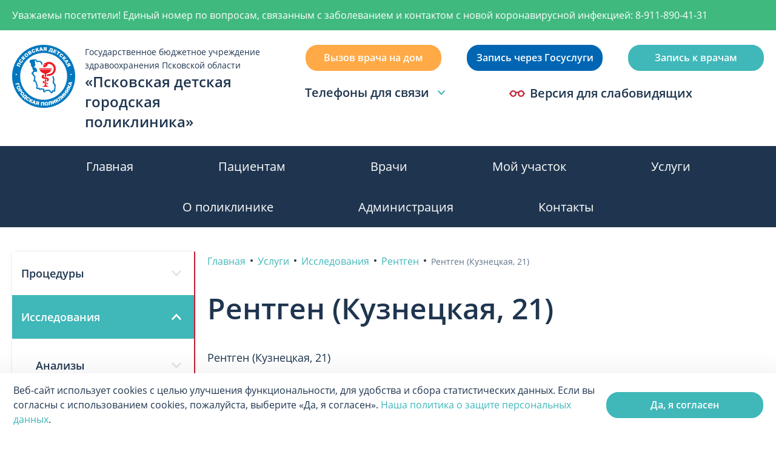

--- FILE ---
content_type: text/html; charset=utf-8
request_url: https://dgp60.ru/uslugi/issledovaniya/rentgen/rentgen-kuzneckaya-21/
body_size: 11578
content:


<!--

╔╔╗╔╔╔═╔═  ╔╗╦║║╦╗╦╔╗
║║║╠╠╠═╠═  ╚╗║║║║║║║║
╚╚╝║║╚═╚═  ╚╝║╚╝╩╝╩╚╝

www.coffeestudio.ru
support: web@coffeestudio.ru
creature: 2020

-->

<!DOCTYPE html>
<html lang="ru">
<head>
    
        
    

    
        <meta name="yandex-verification" content="2ccf50caa63d061b" />
    

    <meta charset="utf-8">
    <meta http-equiv="X-UA-Compatible" content="IE=edge">
    <meta name="theme-color" content="#fff">
    <meta name="apple-mobile-web-app-status-bar-style" content="black-translucent">
    <meta name="viewport"
          content="width=device-width, user-scalable=no, initial-scale=1.0, maximum-scale=1.0, minimum-scale=1.0">
    <meta content="telephone=no" name="format-detection">
    <meta name="HandheldFriendly" content="true">

    
        <link rel="canonical" href="http://dgp60.ru/uslugi/issledovaniya/rentgen/rentgen-kuzneckaya-21/">
    

    <title>Рентген (Кузнецкая, 21)</title>
    

    <link rel="stylesheet" type="text/css" as="" href="/static/styles/base.min.css">
    <noscript>
        <link rel="stylesheet" type="text/css" as="" href="/static/styles/base.min.css">
    </noscript>

    
    

    
    <link rel="stylesheet" type="text/css" as="" href="/static/styles/article.min.css">


    <script>
 /*! loadCSS. [c]2017 Filament Group, Inc. MIT License */
        !function (a) {
            "use strict";
            var b = function (b, c, d) {
                function j(a) {
                    if (e.body) return a();
                    setTimeout(function () {
                        j(a)
                    })
                }

                function l() {
                    f.addEventListener && f.removeEventListener("load", l), f.media = d || "all"
                }

                var g, e = a.document, f = e.createElement("link");
                if (c) g = c; else {
                    var h = (e.body || e.getElementsByTagName("head")[0]).childNodes;
                    g = h[h.length - 1]
                }
                var i = e.styleSheets;
                f.rel = "stylesheet", f.href = b, f.media = "only x", j(function () {
                    g.parentNode.insertBefore(f, c ? g : g.nextSibling)
                });
                var k = function (a) {
                    for (var b = f.href, c = i.length; c--;) if (i[c].href === b) return a();
                    setTimeout(function () {
                        k(a)
                    })
                };
                return f.addEventListener && f.addEventListener("load", l), f.onloadcssdefined = k, k(l), f
            };
            "undefined" != typeof exports ? exports.loadCSS = b : a.loadCSS = b
        }("undefined" != typeof global ? global : this);
        /*! loadCSS rel=preload polyfill. [c]2017 Filament Group, Inc. MIT License */
        !function (a) {
            if (a.loadCSS) {
                var b = loadCSS.relpreload = {};
                if (b.support = function () {
                    try {
                        return a.document.createElement("link").relList.supports("preload")
                    } catch (a) {
                        return !1
                    }
                }, b.poly = function () {
                    for (var b = a.document.getElementsByTagName("link"), c = 0; c < b.length; c++) {
                        var d = b[c];
                        "preload" === d.rel && "style" === d.getAttribute("as") && (a.loadCSS(d.href, d, d.getAttribute("media")), d.rel = null)
                    }
                }, !b.support()) {
                    b.poly();
                    var c = a.setInterval(b.poly, 300);
                    a.addEventListener && a.addEventListener("load", function () {
                        b.poly(), a.clearInterval(c)
                    }), a.attachEvent && a.attachEvent("onload", function () {
                        a.clearInterval(c)
                    })
                }
            }
        }(this);
    </script>

    
        

<link rel="shortcut icon" href="/static/images/favicons/favicon.ico" type="image/x-icon">
<link rel="icon" sizes="16x16" href="/static/images/favicons/favicon-16x16.png" type="image/png">
<link rel="icon" sizes="32x32" href="/static/images/favicons/favicon-32x32.png" type="image/png">
<link rel="apple-touch-icon-precomposed" href="/static/images/favicons/apple-touch-icon-precomposed.png">
<link rel="apple-touch-icon" href="/static/images/favicons/apple-touch-icon.png">
<link rel="apple-touch-icon" sizes="57x57" href="/static/images/favicons/apple-touch-icon-57x57.png">
<link rel="apple-touch-icon" sizes="60x60" href="/static/images/favicons/apple-touch-icon-60x60.png">
<link rel="apple-touch-icon" sizes="72x72" href="/static/images/favicons/apple-touch-icon-72x72.png">
<link rel="apple-touch-icon" sizes="76x76" href="/static/images/favicons/apple-touch-icon-76x76.png">
<link rel="apple-touch-icon" sizes="114x114" href="/static/images/favicons/apple-touch-icon-114x114.png">
<link rel="apple-touch-icon" sizes="120x120" href="/static/images/favicons/apple-touch-icon-120x120.png">
<link rel="apple-touch-icon" sizes="144x144" href="/static/images/favicons/apple-touch-icon-144x144.png">
<link rel="apple-touch-icon" sizes="152x152" href="/static/images/favicons/apple-touch-icon-152x152.png">
<link rel="apple-touch-icon" sizes="167x167" href="/static/images/favicons/apple-touch-icon-167x167.png">
<link rel="apple-touch-icon" sizes="180x180" href="/static/images/favicons/apple-touch-icon-180x180.png">
<link rel="apple-touch-icon" sizes="1024x1024" href="/static/images/favicons/apple-touch-icon-1024x1024.png">

    

    
        <meta property="og:type" content="website">
<meta property="og:url" content="http://dgp60.ru/uslugi/issledovaniya/rentgen/rentgen-kuzneckaya-21/">
<meta property="og:title" content="Рентген (Кузнецкая, 21)">
<meta property="og:image" content="http://dgp60.ru/media/config/2022/01/image20220321t121931022z.png">
<meta property="og:description" content="Псковская детская городская поликлиника">
<meta property="og:site_name" content="Детская городская поликлиника в Пскове">
<meta property="og:locale" content="ru">


<meta property="og:image:width" content="1200">
<meta property="og:image:height" content="630">

<meta name="twitter:card" content="summary">
<meta name="twitter:site" content="@site_account">
<meta name="twitter:creator" content="@individual_account">
<meta name="twitter:url" content="http://dgp60.ru/uslugi/issledovaniya/rentgen/rentgen-kuzneckaya-21/">
<meta name="twitter:title" content="Рентген (Кузнецкая, 21)">
<meta name="twitter:description" content="Псковская детская городская поликлиника">
<meta name="twitter:image" content="http://dgp60.ru/media/config/2022/01/image20220321t121931022z.png">
    

    
        
    
</head>

<body>

    


<!--<noindex>-->
<div id="cookie-policy-info" class="cookie-policy" role="alert">
	<div class="wrapper cookie-policy__wrapper">
		<div class="cookie-policy__text">
			Веб-сайт использует cookies с целью улучшения функциональности, для удобства и сбора статистических
			данных. Если вы согласны с использованием cookies, пожалуйста, выберите «Да, я согласен».
			<a href="#0" target="_blank">Наша политика о защите персональных данных</a>.
		</div>
		<button class="btn btn--primary btn--small cookie-policy__btn" id="cookie-policy-btn">Да, я согласен</button>
	</div>
</div>
<!--</noindex>-->






<div class="container">
    <div class="content">
        

<header class="header">
	


	<div class="header__top header__top--hotfix">
		<div class="wrapper">
            <span>Уважаемы посетители! Единый номер по вопросам, связанным с заболеванием и контактом с новой коронавирусной инфекцией: 8-911-890-41-31</span>





		</div>
	</div>


	<div class="wrapper">
		<div class="header__middle">
			<a href="/" class="header__logo">
				<img src="/static/images/logo.png" alt="Логотип">
				<div class="header__logo-txt">
         <span>Государственное бюджетное учреждение здравоохранения Псковской области</span>
          <span>«Псковская детская городская поликлиника»</span>
  </div>
			</a>
			<div class="header__middle-btns">
				<div class="btn-wrapper">
					
					<a href="#" class="btn btn--orange js-modal__btn">Вызов врача на дом</a>
					<a href="https://www.gosuslugi.ru/" class="btn btn--secondary" target="_blank">Запись через
						Госуслуги</a>
					<a href="#" class="btn btn--primary js-modal-reception__btn">Запись к врачам</a>
				</div>
				<div class="contact js-accordion">

					<button class="btn contact__btn js-accordion-btn">Телефоны для связи<img
							src="/static/images/svg/arrow-up-header.svg"
							alt=""></button>
					<div class="contact__accordion-content js-accordion-content js-header-phones">
    <div class="header-phones-top"></div>
    <button type="button" class="header-phones-close js-header-phones-close">
        <svg width="32" height="32" viewBox="0 0 32 32" fill="none" xmlns="http://www.w3.org/2000/svg">
<path d="M23.4533 6.66675L16 14.1201L8.54663 6.66675L6.66663 8.54675L14.12 16.0001L6.66663 23.4534L8.54663 25.3334L16 17.8801L23.4533 25.3334L25.3333 23.4534L17.88 16.0001L25.3333 8.54675L23.4533 6.66675Z" fill="#1F354F"/>
</svg>

    </button>
    
        <div class="contact__accordion-item">
            <h4>Кузнецкая 21</h4>
            
                
                    <div class="contact__accordion-links">
                        <span>Call-центр</span>
                        
                            <a href="tel:+78112291475">+7 (8112) 29-14-75</a>
                        
                    </div>
                

            
                
                    <div class="contact__accordion-links">
                        <span>Регистратура</span>
                        
                            <a href="tel:+78112291474">+7 (8112) 29-14-74</a>
                        
                            <a href="tel:+78112291476">+7 (8112) 29-14-76</a>
                        
                    </div>
                

            
        </div>
    
        <div class="contact__accordion-item">
            <h4>Алтаева 22</h4>
            
                
                    <div class="contact__accordion-links">
                        <span>Call-центр</span>
                        
                            <a href="tel:+78112291475">+7 (8112) 29-14-75</a>
                        
                    </div>
                

            
                
                    <div class="contact__accordion-links">
                        <span>Регистратура</span>
                        
                            <a href="tel:+78112536196">+7 (8112) 53-61-96</a>
                        
                    </div>
                

            
        </div>
    
        <div class="contact__accordion-item">
            <h4>Петровская 49</h4>
            
                
                    <div class="contact__accordion-links">
                        <span>Call-центр</span>
                        
                            <a href="tel:+78112294576">+7 (8112) 29-45-76</a>
                        
                            <a href="tel:+78112294577">+7 (8112) 29-45-77</a>
                        
                    </div>
                

            
                
                    <div class="contact__accordion-links">
                        <span>Регистратура</span>
                        
                            <a href="tel:+78112562474">+7 (8112) 56-24-74</a>
                        
                            <a href="tel:+78112572646">+7 (8112) 57-26-46</a>
                        
                    </div>
                

            
        </div>
    
        <div class="contact__accordion-item">
            <h4>Шестака 4</h4>
            
                
                    <div class="contact__accordion-links">
                        <span>Call-центр</span>
                        
                            <a href="tel:+78112294576">+7 (8112) 29-45-76</a>
                        
                            <a href="tel:+78112294577">+7 (8112) 29-45-77</a>
                        
                    </div>
                

            
                
                    <div class="contact__accordion-links">
                        <span>Регистратура</span>
                        
                            <a href="tel:+78112294564">+7 (8112) 29-45-64</a>
                        
                    </div>
                

            
        </div>
    
</div>

				</div>
				<button class="header__middle-contrast btn bvi-open">
					<svg width="26" height="26" viewBox="0 0 26 26" fill="none" xmlns="http://www.w3.org/2000/svg">
<g clip-path="url(#clip0)">
<path d="M24.9167 12.3333H24.8082C24.3063 9.86098 22.1204 8 19.5 8C17.5727 8 15.8806 9.00689 14.9205 10.5231C14.3602 10.2723 13.7448 10.1663 13.0003 10.1663C12.2564 10.1663 11.6407 10.2726 11.0799 10.5238C10.1199 9.00715 8.42761 8 6.50005 8C3.87969 8 1.69381 9.86103 1.19184 12.3333H1.08337C0.485012 12.3333 0 12.8183 0 13.4166C0 14.0149 0.485012 14.5 1.08332 14.5H1.19179C1.69371 16.9723 3.87959 18.8333 6.5 18.8333C9.49137 18.8333 11.9167 16.408 11.9167 13.4166C11.9167 13.1253 11.8934 12.8395 11.8491 12.5606C12.1566 12.3914 12.4918 12.3329 13.0002 12.3329C13.5095 12.3329 13.8443 12.391 14.151 12.5598C14.1066 12.8389 14.0833 13.125 14.0833 13.4166C14.0833 16.408 16.5086 18.8333 19.5 18.8333C22.1204 18.8333 24.3062 16.9722 24.8082 14.5H24.9167C25.515 14.5 26 14.0149 26 13.4166C26 12.8183 25.515 12.3333 24.9167 12.3333ZM6.5 16.6666C4.70524 16.6666 3.25 15.2114 3.25 13.4166C3.25 11.6219 4.70524 10.1666 6.5 10.1666C8.29476 10.1666 9.75 11.6219 9.75 13.4166C9.75 15.2114 8.29476 16.6666 6.5 16.6666ZM19.5 16.6666C17.7052 16.6666 16.25 15.2114 16.25 13.4166C16.25 11.6219 17.7052 10.1666 19.5 10.1666C21.2948 10.1666 22.75 11.6219 22.75 13.4166C22.75 15.2114 21.2948 16.6666 19.5 16.6666Z" fill="#C22137"/>
</g>
<defs>
<clipPath id="clip0">
<rect width="26" height="26" fill="white"/>
</clipPath>
</defs>
</svg>

					Версия для слабовидящих
				</button>
			</div>
		</div>
	</div>
	<div class="header__mobile">
		<button class="header__mobile-contrast bvi-open">
			<svg width="40" height="40" viewBox="0 0 40 40" fill="none" xmlns="http://www.w3.org/2000/svg">

<path d="M38.3334 18.9743H38.1665C37.3943 15.1707 34.0314 12.3076 30 12.3076C27.0349 12.3076 24.4317 13.8567 22.9547 16.1893C22.0927 15.8034 21.1458 15.6404 20.0004 15.6404C18.856 15.6404 17.9088 15.8039 17.046 16.1904C15.5691 13.8571 12.9655 12.3076 10.0001 12.3076C5.96875 12.3076 2.60586 15.1707 1.83359 18.9743H1.66672C0.746172 18.9743 0 19.7204 0 20.6409C0 21.5614 0.746172 22.3076 1.66664 22.3076H1.83352C2.6057 26.1111 5.96859 28.9742 10 28.9742C14.6021 28.9742 18.3334 25.243 18.3334 20.6408C18.3334 20.1926 18.2975 19.7529 18.2294 19.3239C18.7024 19.0636 19.2182 18.9736 20.0003 18.9736C20.7838 18.9736 21.2989 19.063 21.7708 19.3227C21.7025 19.7521 21.6666 20.1922 21.6666 20.6408C21.6666 25.2429 25.3978 28.9742 30 28.9742C34.0313 28.9742 37.3942 26.1111 38.1665 22.3076H38.3334C39.2538 22.3076 40 21.5614 40 20.6409C40 19.7204 39.2538 18.9743 38.3334 18.9743ZM10 25.6409C7.23883 25.6409 5 23.4021 5 20.6409C5 17.8797 7.23883 15.6409 10 15.6409C12.7612 15.6409 15 17.8797 15 20.6409C15 23.4021 12.7612 25.6409 10 25.6409ZM30 25.6409C27.2388 25.6409 25 23.4021 25 20.6409C25 17.8797 27.2388 15.6409 30 15.6409C32.7612 15.6409 35 17.8797 35 20.6409C35 23.4021 32.7612 25.6409 30 25.6409Z" fill="white"/>


<clipPath id="clip0">
<rect width="40" height="40" fill="white"/>
</clipPath>

</svg>

		</button>
		<button type="button" class="header__mobile-phone js-header__mobile-phone">
			<svg width="40" height="40" viewBox="0 0 40 40" fill="none" xmlns="http://www.w3.org/2000/svg">
<path d="M29.3249 35.01H29.2783C22.8755 34.8524 16.7654 32.2959 12.1583 27.8467C7.70745 23.2438 5.14941 17.136 4.9914 10.7351C4.98197 9.83838 5.33403 8.97565 5.96825 8.34172L10.4916 3.82172C11.1424 3.17108 12.1974 3.17108 12.8483 3.82172L19.5149 10.4884C20.1656 11.1392 20.1656 12.1942 19.5149 12.8451L16.8549 15.5C17.3483 17.3433 18.257 19.049 19.5116 20.4867C20.9467 21.7417 22.6503 22.6511 24.4916 23.1451L27.1583 20.4884C27.8091 19.8377 28.8641 19.8377 29.5149 20.4884L36.1816 27.155C36.8322 27.8059 36.8322 28.8609 36.1816 29.5117L31.6583 34.0334C31.0415 34.6566 30.2017 35.0081 29.3249 35.01ZM11.6666 7.35838H11.6583L8.32492 10.6984C8.46083 16.2295 10.6688 21.5079 14.5116 25.4884C18.4923 29.3298 23.7696 31.5376 29.2999 31.675L32.6449 28.3334L28.3249 24.025L26.1699 26.1784C25.8616 26.4901 25.4417 26.6659 25.0033 26.6667C24.8862 26.6668 24.7694 26.6545 24.6549 26.63C21.8776 26.0157 19.2989 24.7143 17.1549 22.845C15.2857 20.7011 13.9843 18.1223 13.3699 15.345C13.254 14.793 13.4252 14.2198 13.8249 13.8217L15.9783 11.6667L11.6666 7.35838Z" fill="white"/>
</svg>

		</button>
		<button type="button" class="burger-menu js-burger-menu">
			<span></span>
		</button>
	</div>
	
		<div class="header__bottom js-header-bottom">
			<div class="wrapper">
				<ul class="header__bottom-wrapper">
					

						
							<li class="header__bottom-item"><a href="/">Главная</a>
							</li>
						
					

						
							<li class="header__bottom-item"><a href="/pacientam/">Пациентам</a>
							</li>
						
					

						
							<li class="header__bottom-item"><a href="/doctors/">Врачи</a>
							</li>
						
					

						
							<li class="header__bottom-item"><a href="/separations/">Мой участок</a>
							</li>
						
					

						
							<li class="header__bottom-item"><a href="/uslugi/">Услуги</a>
							</li>
						
					

						
							<li class="header__bottom-item"><a href="/o-poliklinike/">О поликлинике</a>
							</li>
						
					

						
							<li class="header__bottom-item"><a href="/obratitsya/">Администрация</a>
							</li>
						
					

						
							<li class="header__bottom-item"><a href="/kontakty/">Контакты</a>
							</li>
						
					
				</ul>
			</div>
		</div>
	

	

<div class="modal modal__form mfp-hide" id="modal">
    <div class="modal__wrapper">

        <h2>Вызов врача на дом</h2>
        <p class="modal__txt">Вызвать врача на дом вы можете по одному из номеров телефонов, закрепленных за вашим адресом</p>
        
            
                
                    <h4>Кузнецкая 21</h4>

                    <div class="modal__links">
                        
                            <a href="tel:+78112291471">+7 (8112) 29-14-71</a>
                        
                            <a href="tel:+78112291472">+7 (8112) 29-14-72</a>
                        
                    </div>

                
            

        
            
                
                    <h4>Алтаева 22</h4>

                    <div class="modal__links">
                        
                            <a href="tel:+78112536196">+7 (8112) 53-61-96</a>
                        
                            <a href="tel:+78112530103">+7 (8112) 53-01-03</a>
                        
                    </div>

                
            

        
            
                
                    <h4>Петровская 49</h4>

                    <div class="modal__links">
                        
                            <a href="tel:+78112294560">+7 (8112) 29-45-60</a>
                        
                            <a href="tel:+78112294561">+7 (8112) 29-45-61</a>
                        
                    </div>

                
            

        
            
                
                    <h4>Шестака 4</h4>

                    <div class="modal__links">
                        
                            <a href="tel:+78112294560">+7 (8112) 29-45-60</a>
                        
                            <a href="tel:+78112294561">+7 (8112) 29-45-61</a>
                        
                    </div>

                
            

        

    </div>

</div>

	

<div class="modal modal__form mfp-hide" id="modal-reception">
    <div class="modal__wrapper modal-reception">
        <h2>Запись к врачам</h2>

        
            <h4>Кузнецкая 21</h4>
            

                
                    <p class="card-col__subtitle">Call-центр:</p>
                    <div class="modal__links">
                        
                            <a class="card-col__tel" href="tel:+78112291475">+7 (8112) 29-14-75</a>
                        
                    </div>

                

            

                
                    <p class="card-col__subtitle">Регистратура:</p>
                    <div class="modal__links">
                        
                            <a class="card-col__tel" href="tel:+78112291474">+7 (8112) 29-14-74</a>
                        
                            <a class="card-col__tel" href="tel:+78112291476">+7 (8112) 29-14-76</a>
                        
                    </div>

                

            
        
            <h4>Алтаева 22</h4>
            

                
                    <p class="card-col__subtitle">Call-центр:</p>
                    <div class="modal__links">
                        
                            <a class="card-col__tel" href="tel:+78112291475">+7 (8112) 29-14-75</a>
                        
                    </div>

                

            

                
                    <p class="card-col__subtitle">Регистратура:</p>
                    <div class="modal__links">
                        
                            <a class="card-col__tel" href="tel:+78112536196">+7 (8112) 53-61-96</a>
                        
                    </div>

                

            
        
            <h4>Петровская 49</h4>
            

                
                    <p class="card-col__subtitle">Call-центр:</p>
                    <div class="modal__links">
                        
                            <a class="card-col__tel" href="tel:+78112294576">+7 (8112) 29-45-76</a>
                        
                            <a class="card-col__tel" href="tel:+78112294577">+7 (8112) 29-45-77</a>
                        
                    </div>

                

            

                
                    <p class="card-col__subtitle">Регистратура:</p>
                    <div class="modal__links">
                        
                            <a class="card-col__tel" href="tel:+78112562474">+7 (8112) 56-24-74</a>
                        
                            <a class="card-col__tel" href="tel:+78112572646">+7 (8112) 57-26-46</a>
                        
                    </div>

                

            
        
            <h4>Шестака 4</h4>
            

                
                    <p class="card-col__subtitle">Call-центр:</p>
                    <div class="modal__links">
                        
                            <a class="card-col__tel" href="tel:+78112294576">+7 (8112) 29-45-76</a>
                        
                            <a class="card-col__tel" href="tel:+78112294577">+7 (8112) 29-45-77</a>
                        
                    </div>

                

            

                
                    <p class="card-col__subtitle">Регистратура:</p>
                    <div class="modal__links">
                        
                            <a class="card-col__tel" href="tel:+78112294564">+7 (8112) 29-45-64</a>
                        
                    </div>

                

            
        
    </div>
</div>


</header>


        
    <main>
        <div class="wrapper article-wrapper">
            

<aside class="aside js-aside" data-simplebar
       data-simplebar-auto-hide="false">

    <div class="aside__content js-aside__content">
        <div class="title">
            <div class="title-wrapper">
                <h5>Разделы</h5>
                <button type="button"
                        class="aside-close js-aside-close"><svg width="32" height="32" viewBox="0 0 32 32" fill="none" xmlns="http://www.w3.org/2000/svg">
<path d="M23.4533 6.66675L16 14.1201L8.54663 6.66675L6.66663 8.54675L14.12 16.0001L6.66663 23.4534L8.54663 25.3334L16 17.8801L23.4533 25.3334L25.3333 23.4534L17.88 16.0001L25.3333 8.54675L23.4533 6.66675Z" fill="#1F354F"/>
</svg>
</button>
            </div>
        </div>
        <nav class="aside__navigation js-aside__navigation">
            <div class="aside__navigation--scroll js-aside__navigation--scroll">
                <ul class="navigation__list">

                    
                        
                            <li class="navigation__item js-navigation__item js-accordion">

                                <button class="navigation__link navigation__link--btn js-accordion__btn">
                                    Процедуры <svg width="32" height="32" viewBox="0 0 32 32" fill="none" xmlns="http://www.w3.org/2000/svg">
<path d="M16 21.3334L8 12.6983L9.8822 10.6667L16.0053 17.2759L22.1285 10.6667L24 12.6983L16 21.3334Z" fill="#E2E4E6"/>
</svg>

                                </button>
                                <ul class="navigation__list accordion__content js-accordion__content">
                                    
                                        <li>
                                        <li class="navigation__item ">
                                        
                                            <button class="navigation__link navigation__link--btn js-accordion__btn">
                                                Массаж <svg width="32" height="32" viewBox="0 0 32 32" fill="none" xmlns="http://www.w3.org/2000/svg">
<path d="M16 21.3334L8 12.6983L9.8822 10.6667L16.0053 17.2759L22.1285 10.6667L24 12.6983L16 21.3334Z" fill="#E2E4E6"/>
</svg>

                                            </button>
                                        
                                        
                                            <ul class="navigation__list accordion__content js-accordion__content">
                                                
                                                    
                                                        <li class="navigation__item ">
                                                            <a href="/uslugi/procedury/massazh/massazh/"
                                                               class="navigation__link">
                                                                Массаж на ул. Петровской, 49
                                                            </a>
                                                        </li>
                                                    
                                                        <li class="navigation__item ">
                                                            <a href="/uslugi/procedury/massazh/massazh-na-shestaka-4/"
                                                               class="navigation__link">
                                                                Массаж на ул. Шестака, 4
                                                            </a>
                                                        </li>
                                                    
                                                        <li class="navigation__item ">
                                                            <a href="/uslugi/procedury/massazh/massazh-na-kuzneckoj-21/"
                                                               class="navigation__link">
                                                                Массаж на ул. Кузнецкой, 21
                                                            </a>
                                                        </li>
                                                    
                                                        <li class="navigation__item ">
                                                            <a href="/uslugi/procedury/massazh/massazh-na-altaeva-22/"
                                                               class="navigation__link">
                                                                Массаж на ул. Алтаева, 22
                                                            </a>
                                                        </li>
                                                    
                                                

                                            </ul>
                                        
                                        </li>
                                        </li>
                                    
                                        <li>
                                        <li class="navigation__item ">
                                        
                                            <button class="navigation__link navigation__link--btn js-accordion__btn">
                                                Физиотерапия <svg width="32" height="32" viewBox="0 0 32 32" fill="none" xmlns="http://www.w3.org/2000/svg">
<path d="M16 21.3334L8 12.6983L9.8822 10.6667L16.0053 17.2759L22.1285 10.6667L24 12.6983L16 21.3334Z" fill="#E2E4E6"/>
</svg>

                                            </button>
                                        
                                        
                                            <ul class="navigation__list accordion__content js-accordion__content">
                                                
                                                    
                                                        <li class="navigation__item ">
                                                            <a href="/uslugi/procedury/fizioterapiya/fizioterapiya/"
                                                               class="navigation__link">
                                                                Физиотерапия на ул. Петровской, 49
                                                            </a>
                                                        </li>
                                                    
                                                        <li class="navigation__item ">
                                                            <a href="/uslugi/procedury/fizioterapiya/fizioterapiya-na-kuzneckoj-21/"
                                                               class="navigation__link">
                                                                Физиотерапия на ул. Кузнецкой, 21
                                                            </a>
                                                        </li>
                                                    
                                                        <li class="navigation__item ">
                                                            <a href="/uslugi/procedury/fizioterapiya/fizioterapiya-na-altaeva-22/"
                                                               class="navigation__link">
                                                                Физиотерапия на ул. Алтаева, 22
                                                            </a>
                                                        </li>
                                                    
                                                        <li class="navigation__item ">
                                                            <a href="/uslugi/procedury/fizioterapiya/fizioterapiya-na-ul-shestaka-d4/"
                                                               class="navigation__link">
                                                                Физиотерапия на ул. Шестака д.4
                                                            </a>
                                                        </li>
                                                    
                                                

                                            </ul>
                                        
                                        </li>
                                        </li>
                                    
                                        <li>
                                        <li class="navigation__item ">
                                        
                                            <a href="/uslugi/procedury/ohrana-zreniya/"
                                           class="navigation__link">Охрана зрения
                                        </a>
                                        
                                        
                                        </li>
                                        </li>
                                    
                                        <li>
                                        <li class="navigation__item ">
                                        
                                            <button class="navigation__link navigation__link--btn js-accordion__btn">
                                                ЛФК <svg width="32" height="32" viewBox="0 0 32 32" fill="none" xmlns="http://www.w3.org/2000/svg">
<path d="M16 21.3334L8 12.6983L9.8822 10.6667L16.0053 17.2759L22.1285 10.6667L24 12.6983L16 21.3334Z" fill="#E2E4E6"/>
</svg>

                                            </button>
                                        
                                        
                                            <ul class="navigation__list accordion__content js-accordion__content">
                                                
                                                    
                                                        <li class="navigation__item ">
                                                            <a href="/uslugi/procedury/lfk/lfk/"
                                                               class="navigation__link">
                                                                ЛФК на ул. Шестака, 4
                                                            </a>
                                                        </li>
                                                    
                                                        <li class="navigation__item ">
                                                            <a href="/uslugi/procedury/lfk/lfk-na-kuzneckoj-21/"
                                                               class="navigation__link">
                                                                ЛФК на ул. Кузнецкой, 21
                                                            </a>
                                                        </li>
                                                    
                                                

                                            </ul>
                                        
                                        </li>
                                        </li>
                                    
                                </ul>
                            </li>
                        
                    
                        
                            <li class="navigation__item js-navigation__item js-accordion">

                                <button class="navigation__link navigation__link--btn js-accordion__btn opened">
                                    Исследования <svg width="32" height="32" viewBox="0 0 32 32" fill="none" xmlns="http://www.w3.org/2000/svg">
<path d="M16 21.3334L8 12.6983L9.8822 10.6667L16.0053 17.2759L22.1285 10.6667L24 12.6983L16 21.3334Z" fill="#E2E4E6"/>
</svg>

                                </button>
                                <ul class="navigation__list accordion__content js-accordion__content opened">
                                    
                                        <li>
                                        <li class="navigation__item ">
                                        
                                            <button class="navigation__link navigation__link--btn js-accordion__btn">
                                                Анализы <svg width="32" height="32" viewBox="0 0 32 32" fill="none" xmlns="http://www.w3.org/2000/svg">
<path d="M16 21.3334L8 12.6983L9.8822 10.6667L16.0053 17.2759L22.1285 10.6667L24 12.6983L16 21.3334Z" fill="#E2E4E6"/>
</svg>

                                            </button>
                                        
                                        
                                            <ul class="navigation__list accordion__content js-accordion__content">
                                                
                                                    
                                                        <li class="navigation__item ">
                                                            <a href="/uslugi/issledovaniya/analizy/analizy/"
                                                               class="navigation__link">
                                                                Сдача анализов на ул. Петровской, 49
                                                            </a>
                                                        </li>
                                                    
                                                        <li class="navigation__item ">
                                                            <a href="/uslugi/issledovaniya/analizy/na-kuzneckoj/"
                                                               class="navigation__link">
                                                                Сдача анализов на ул. Кузнецкой, 21
                                                            </a>
                                                        </li>
                                                    
                                                        <li class="navigation__item ">
                                                            <a href="/uslugi/issledovaniya/analizy/sdacha-analizov-na-shestaka-4/"
                                                               class="navigation__link">
                                                                Сдача анализов на ул. Шестака, 4
                                                            </a>
                                                        </li>
                                                    
                                                        <li class="navigation__item ">
                                                            <a href="/uslugi/issledovaniya/analizy/sdacha-analizov-na-altaeva-22/"
                                                               class="navigation__link">
                                                                Сдача анализов на ул. Алтаева, 22
                                                            </a>
                                                        </li>
                                                    
                                                

                                            </ul>
                                        
                                        </li>
                                        </li>
                                    
                                        <li>
                                        <li class="navigation__item ">
                                        
                                            <button class="navigation__link navigation__link--btn js-accordion__btn">
                                                ЭКГ <svg width="32" height="32" viewBox="0 0 32 32" fill="none" xmlns="http://www.w3.org/2000/svg">
<path d="M16 21.3334L8 12.6983L9.8822 10.6667L16.0053 17.2759L22.1285 10.6667L24 12.6983L16 21.3334Z" fill="#E2E4E6"/>
</svg>

                                            </button>
                                        
                                        
                                            <ul class="navigation__list accordion__content js-accordion__content">
                                                
                                                    
                                                        <li class="navigation__item ">
                                                            <a href="/uslugi/issledovaniya/ekg/ekg/"
                                                               class="navigation__link">
                                                                ЭКГ на ул. Шестака, 4
                                                            </a>
                                                        </li>
                                                    
                                                        <li class="navigation__item ">
                                                            <a href="/uslugi/issledovaniya/ekg/ekg-na-kuzneckoj-21/"
                                                               class="navigation__link">
                                                                ЭКГ на ул. Кузнецкой, 21
                                                            </a>
                                                        </li>
                                                    
                                                

                                            </ul>
                                        
                                        </li>
                                        </li>
                                    
                                        <li>
                                        <li class="navigation__item ">
                                        
                                            <button class="navigation__link navigation__link--btn js-accordion__btn">
                                                УЗИ <svg width="32" height="32" viewBox="0 0 32 32" fill="none" xmlns="http://www.w3.org/2000/svg">
<path d="M16 21.3334L8 12.6983L9.8822 10.6667L16.0053 17.2759L22.1285 10.6667L24 12.6983L16 21.3334Z" fill="#E2E4E6"/>
</svg>

                                            </button>
                                        
                                        
                                            <ul class="navigation__list accordion__content js-accordion__content">
                                                
                                                    
                                                        <li class="navigation__item ">
                                                            <a href="/uslugi/issledovaniya/uzi/uzi/"
                                                               class="navigation__link">
                                                                УЗИ на ул. Шестака, 4
                                                            </a>
                                                        </li>
                                                    
                                                        <li class="navigation__item ">
                                                            <a href="/uslugi/issledovaniya/uzi/uzi-na-kuzneckoj-21/"
                                                               class="navigation__link">
                                                                УЗИ на ул. Кузнецкой, 21
                                                            </a>
                                                        </li>
                                                    
                                                

                                            </ul>
                                        
                                        </li>
                                        </li>
                                    
                                        <li>
                                        <li class="navigation__item ">
                                        
                                            <button class="navigation__link navigation__link--btn js-accordion__btn">
                                                Спирометрия <svg width="32" height="32" viewBox="0 0 32 32" fill="none" xmlns="http://www.w3.org/2000/svg">
<path d="M16 21.3334L8 12.6983L9.8822 10.6667L16.0053 17.2759L22.1285 10.6667L24 12.6983L16 21.3334Z" fill="#E2E4E6"/>
</svg>

                                            </button>
                                        
                                        
                                            <ul class="navigation__list accordion__content js-accordion__content">
                                                
                                                    
                                                        <li class="navigation__item ">
                                                            <a href="/uslugi/issledovaniya/spirometriya/spirometriya/"
                                                               class="navigation__link">
                                                                Спирометрия на ул. Шестака, 4
                                                            </a>
                                                        </li>
                                                    
                                                        <li class="navigation__item ">
                                                            <a href="/uslugi/issledovaniya/spirometriya/spirometriya-na-ul-kuzneckoj-21/"
                                                               class="navigation__link">
                                                                Спирометрия на ул. Кузнецкой, 21
                                                            </a>
                                                        </li>
                                                    
                                                

                                            </ul>
                                        
                                        </li>
                                        </li>
                                    
                                        <li>
                                        <li class="navigation__item ">
                                        
                                            <button class="navigation__link navigation__link--btn js-accordion__btn">
                                                СМАД <svg width="32" height="32" viewBox="0 0 32 32" fill="none" xmlns="http://www.w3.org/2000/svg">
<path d="M16 21.3334L8 12.6983L9.8822 10.6667L16.0053 17.2759L22.1285 10.6667L24 12.6983L16 21.3334Z" fill="#E2E4E6"/>
</svg>

                                            </button>
                                        
                                        
                                            <ul class="navigation__list accordion__content js-accordion__content">
                                                
                                                    
                                                        <li class="navigation__item ">
                                                            <a href="/uslugi/issledovaniya/smad/smad/"
                                                               class="navigation__link">
                                                                СМАД на ул. Шестака, 4
                                                            </a>
                                                        </li>
                                                    
                                                        <li class="navigation__item ">
                                                            <a href="/uslugi/issledovaniya/smad/smad-na-ul-kuzneckoj-21/"
                                                               class="navigation__link">
                                                                СМАД на ул. Кузнецкой, 21
                                                            </a>
                                                        </li>
                                                    
                                                

                                            </ul>
                                        
                                        </li>
                                        </li>
                                    
                                        <li>
                                        <li class="navigation__item ">
                                        
                                            <button class="navigation__link navigation__link--btn js-accordion__btn">
                                                Холтеровское мониторирование <svg width="32" height="32" viewBox="0 0 32 32" fill="none" xmlns="http://www.w3.org/2000/svg">
<path d="M16 21.3334L8 12.6983L9.8822 10.6667L16.0053 17.2759L22.1285 10.6667L24 12.6983L16 21.3334Z" fill="#E2E4E6"/>
</svg>

                                            </button>
                                        
                                        
                                            <ul class="navigation__list accordion__content js-accordion__content">
                                                
                                                    
                                                        <li class="navigation__item ">
                                                            <a href="/uslugi/issledovaniya/holter/holter/"
                                                               class="navigation__link">
                                                                Холтеровское мониторирование на ул. Шестака, 4
                                                            </a>
                                                        </li>
                                                    
                                                        <li class="navigation__item ">
                                                            <a href="/uslugi/issledovaniya/holter/holter-na-ul-kuzneckoj-21/"
                                                               class="navigation__link">
                                                                Холтеровское мониторирование на ул. Кузнецкой, 21
                                                            </a>
                                                        </li>
                                                    
                                                

                                            </ul>
                                        
                                        </li>
                                        </li>
                                    
                                        <li>
                                        <li class="navigation__item ">
                                        
                                            <a href="/uslugi/issledovaniya/eeg/"
                                           class="navigation__link">ЭЭГ (электроэнцефалография)
                                        </a>
                                        
                                        
                                        </li>
                                        </li>
                                    
                                        <li>
                                        <li class="navigation__item ">
                                        
                                            <button class="navigation__link navigation__link--btn js-accordion__btn">
                                                ЭХО КГ <svg width="32" height="32" viewBox="0 0 32 32" fill="none" xmlns="http://www.w3.org/2000/svg">
<path d="M16 21.3334L8 12.6983L9.8822 10.6667L16.0053 17.2759L22.1285 10.6667L24 12.6983L16 21.3334Z" fill="#E2E4E6"/>
</svg>

                                            </button>
                                        
                                        
                                            <ul class="navigation__list accordion__content js-accordion__content">
                                                
                                                    
                                                        <li class="navigation__item ">
                                                            <a href="/uslugi/issledovaniya/eho-ekg-uzi-serdca/eho-ekg-uzi-serdca/"
                                                               class="navigation__link">
                                                                Эхо КГ на ул. Шестака, 4
                                                            </a>
                                                        </li>
                                                    
                                                        <li class="navigation__item ">
                                                            <a href="/uslugi/issledovaniya/eho-ekg-uzi-serdca/eho-ekg-uzi-serdca-na-ul-kuzneckoj-21/"
                                                               class="navigation__link">
                                                                Эхо КГ на ул. Кузнецкой, 21
                                                            </a>
                                                        </li>
                                                    
                                                

                                            </ul>
                                        
                                        </li>
                                        </li>
                                    
                                        <li>
                                        <li class="navigation__item ">
                                        
                                            <a href="/uslugi/issledovaniya/fibrogastroskopiya/"
                                           class="navigation__link">Фиброгастроскопия
                                        </a>
                                        
                                        
                                        </li>
                                        </li>
                                    
                                        <li>
                                        <li class="navigation__item ">
                                        
                                            <button class="navigation__link navigation__link--btn js-accordion__btn opened">
                                                Рентген <svg width="32" height="32" viewBox="0 0 32 32" fill="none" xmlns="http://www.w3.org/2000/svg">
<path d="M16 21.3334L8 12.6983L9.8822 10.6667L16.0053 17.2759L22.1285 10.6667L24 12.6983L16 21.3334Z" fill="#E2E4E6"/>
</svg>

                                            </button>
                                        
                                        
                                            <ul class="navigation__list accordion__content js-accordion__content opened">
                                                
                                                    
                                                        <li class="navigation__item ">
                                                            <a href="/uslugi/issledovaniya/rentgen/rentgen-kuzneckaya-21/"
                                                               class="navigation__link active">
                                                                Рентген (Кузнецкая, 21)
                                                            </a>
                                                        </li>
                                                    
                                                        <li class="navigation__item ">
                                                            <a href="/uslugi/issledovaniya/rentgen/rentgen-petrovskaya-49/"
                                                               class="navigation__link">
                                                                Рентген (Петровская, 49)
                                                            </a>
                                                        </li>
                                                    
                                                

                                            </ul>
                                        
                                        </li>
                                        </li>
                                    
                                </ul>
                            </li>
                        
                    
                        
                            <li class="navigation__item js-navigation__item js-accordion">

                                <button class="navigation__link navigation__link--btn js-accordion__btn">
                                    Дневной стационар <svg width="32" height="32" viewBox="0 0 32 32" fill="none" xmlns="http://www.w3.org/2000/svg">
<path d="M16 21.3334L8 12.6983L9.8822 10.6667L16.0053 17.2759L22.1285 10.6667L24 12.6983L16 21.3334Z" fill="#E2E4E6"/>
</svg>

                                </button>
                                <ul class="navigation__list accordion__content js-accordion__content">
                                    
                                        <li>
                                        <li class="navigation__item ">
                                        
                                            <a href="/uslugi/dnevnoj-stacionar/gastroenterologicheskij/"
                                           class="navigation__link">Гастроэнтерологический
                                        </a>
                                        
                                        
                                        </li>
                                        </li>
                                    
                                        <li>
                                        <li class="navigation__item ">
                                        
                                            <a href="/uslugi/dnevnoj-stacionar/dlya-detej-s-patologiyami-organov-dyhaniya/"
                                           class="navigation__link">Для детей с патологией органов дыхания
                                        </a>
                                        
                                        
                                        </li>
                                        </li>
                                    
                                </ul>
                            </li>
                        
                    
                </ul>
            </div>
        </nav>
    </div>

</aside>





            <section class="article">
                <div class="article__wrapper">
                    



    <ul class="wrapper breadcrumbs" itemscope itemtype="http://schema.org/BreadcrumbList">
        <li class="breadcrumbs__item" itemprop="itemListElement" itemscope
            itemtype="http://schema.org/ListItem">
            <a href="/" class="breadcrumbs__link" itemprop="item"><span
                    itemprop="name">Главная</span></a>
            <meta itemprop="position" content="1"/>
        </li>

        
            
                <li class="breadcrumbs__item" itemprop="itemListElement" itemscope
                    itemtype="https://schema.org/ListItem">
                    <a href="/uslugi/" class="breadcrumbs__link" itemprop="item"><span
                            itemprop="name">Услуги</span></a>
                    <meta itemprop="position" content="2"/>
                </li>
            
        
            
                <li class="breadcrumbs__item" itemprop="itemListElement" itemscope
                    itemtype="https://schema.org/ListItem">
                    <a href="/uslugi/issledovaniya/" class="breadcrumbs__link" itemprop="item"><span
                            itemprop="name">Исследования</span></a>
                    <meta itemprop="position" content="3"/>
                </li>
            
        
            
                <li class="breadcrumbs__item" itemprop="itemListElement" itemscope
                    itemtype="https://schema.org/ListItem">
                    <a href="/uslugi/issledovaniya/rentgen/" class="breadcrumbs__link" itemprop="item"><span
                            itemprop="name">Рентген</span></a>
                    <meta itemprop="position" content="4"/>
                </li>
            
        
            
                <li class="breadcrumbs__item" itemprop="itemListElement" itemscope
                    itemtype="http://schema.org/ListItem">
                    <span
                            itemprop="name">Рентген (Кузнецкая, 21)</span>
                    <meta itemprop="position" content="5"/>
                </li>
            
        
    </ul>

                    <div class="header-block">
                        <h1>Рентген (Кузнецкая, 21)</h1>
                    </div>
                    <button type="button" class=" btn aside-btn js-aside-btn">
                        Разделы <svg width="24" height="24" viewBox="0 0 24 24" fill="none" xmlns="http://www.w3.org/2000/svg">
<path d="M21 18H3V16H21V18ZM21 13H3V11H21V13ZM21 8H3V6H21V8Z" fill="#40B7B9"/>
</svg>
</button>
                    <div class="article-content">
                        <div class="article-content__text mtp">
                            <p>Рентген (Кузнецкая, 21)</p>

<p>Часы работы:</p>

<p>Пн - 13.30-18.30</p>

<p>Вт - 8.30-13.30</p>

<p>Ср - 13.30-18.30</p>

<p>Чт - 8.30-13.30</p>

<p>Пт - 13.30-18.30</p>

<p>&nbsp;</p>

<p>По направлению врача поликлиники и по предварительной записи!</p>

                        </div>


                        


                    </div>


                </div>
            </section>
        </div>
    </main>


    </div>

    

<footer class="footer">
    <div class="wrapper">
        <div class="footer__top">
            <div class="footer__logo">
                <a href="/">
                    <img class="footer__logo-img" src="/static/images/logo.png" alt="Логотип">
                    <div class="footer__logo-txt">
                        <span>Государственное бюджетное учреждение здравоохранения Псковской области</span>
<span>«Псковская детская городская поликлиника»</span>
                        <span>180016, г. Псков, ул. Шестака, д. 4</span>
                    </div>
                </a>

                <a href="https://minzdrav.gov.ru/open/supervision/format/nezavisimaya-sistema-otsenki-kachestva-okazaniya-uslug-meditsinskimi-organizatsiyami/nezavisimaya-otsenka-kachestva-okazaniya-uslug-meditsinskimi-organizatsiyami" 
                   rel="noopener noreferrer"
                   target="_blank">
                    <img class="footer__logo-banner" src="/static/images/rating-logo.png"
                         alt="Баннер Независимой оценки качества оказания услуг медицинскими организациями">
                </a>

            </div>
            
                <nav class="footer__menu">
                    <ul class="footer__menu-list">
                        
                            
                                <li class="footer__menu-item">
                                    <a href="/">Главная</a>
                                </li>

                            
                        
                            
                                <li class="footer__menu-item">
                                    <a href="/doctors">Врачи</a>
                                </li>

                            
                        
                            
                                <li class="footer__menu-item">
                                    <a href="/kontakty/kontakty1/">Контакты</a>
                                </li>

                            
                        
                            
                                <li class="footer__menu-item">
                                    <a href="/separations">Мой участковый врач</a>
                                </li>

                            
                        
                            
                                <li class="footer__menu-item footer__menu-item--children">
                                    <h5><a class="'footer__menu-title" href="/obratitsya/">Администрация</a></h5>
                                    <ul class="footer__menu-list">
                                        
                                    </ul>
                                </li>
                            
                        
                            
                                <li class="footer__menu-item footer__menu-item--children">
                                    <h5><a class="'footer__menu-title" href="/pacientam/">Пациентам</a></h5>
                                    <ul class="footer__menu-list">
                                        
                            
                                <li class="footer__menu-item">
                                    <a href="/pacientam/oformlenie-invalidnosti/">Оформление инвалидности</a>
                                </li>

                            
                        
                            
                                <li class="footer__menu-item">
                                    <a href="/pacientam/lgotnoe-lekarstvennoe-obespechenie/">Лекарственное обеспечение</a>
                                </li>

                            
                        
                            
                                <li class="footer__menu-item">
                                    <a href="/pacientam/gospitalizaciya-po-oms-i-vmp/">Госпитализация по ОМС и ВМП</a>
                                </li>

                            
                        
                            
                                <li class="footer__menu-item">
                                    <a href="/pacientam/poluchenie-spravok-vypisok-kopij-medicinskih-dokumentov/">Получение справок, выписок, копий медицинских документов</a>
                                </li>

                            
                        
                            
                                <li class="footer__menu-item">
                                    <a href="/pacientam/oznakomlenie-s-medicinskimi-dokmentami/">Ознакомление с медицинскими докментами</a>
                                </li>

                            
                        
                            
                                <li class="footer__menu-item">
                                    <a href="/pacientam/poryadok-zapisi-na-priem-k-vrachu/">Порядок записи на прием к врачу</a>
                                </li>

                            
                        
                            
                                <li class="footer__menu-item">
                                    <a href="/pacientam/poryadok-zapisi-na-diagnosticheskie-issledovaniya/">Порядок записи на диагностические исследования</a>
                                </li>

                            
                        
                            
                                <li class="footer__menu-item">
                                    <a href="/pacientam/normativnye-dokumenty/">Нормативные документы</a>
                                </li>

                            
                        
                            
                                <li class="footer__menu-item">
                                    <a href="/pacientam/profilakticheskie-osmotry-dispanserizaciya/profilakticheskie-osmotry-dispanserizaciya/">Профилактические осмотры, диспансеризация</a>
                                </li>

                            
                        
                            
                                <li class="footer__menu-item">
                                    <a href="/pacientam/detskoe-pitanie-dlya-maloimushih-semej/detskoe-pitanie-dlya-maloimushih-semej/">Детское питание для малоимущих семей</a>
                                </li>

                            
                        
                            
                                <li class="footer__menu-item">
                                    <a href="/pacientam/prikreplenie/">Прикрепление</a>
                                </li>

                            
                        
                            
                                <li class="footer__menu-item">
                                    <a href="/pacientam/osnovnye-pravila-podgotovki-k-laboratornym-issledovaniyam/osnovnye-pravila-podgotovki-k-laboratornym-issledovaniyam/">Основные правила подготовки к лабораторным исследованиям</a>
                                </li>

                            
                        
                            
                                <li class="footer__menu-item">
                                    <a href="/pacientam/vneocherednoe-obsluzhivanie/">Внеочередное обслуживание</a>
                                </li>

                            
                        
                            
                                <li class="footer__menu-item">
                                    <a href="pacientam/nacionalnyj-kalendar-privivok">Национальный календарь прививок</a>
                                </li>

                            
                        
                                    </ul>
                                </li>
                            
                        
                            
                                <li class="footer__menu-item footer__menu-item--children">
                                    <h5><a class="'footer__menu-title" href="/o-poliklinike/">О Поликлинике</a></h5>
                                    <ul class="footer__menu-list">
                                        
                            
                                <li class="footer__menu-item">
                                    <a href="/o-poliklinike/struktura-uchrediteli/">Структура, учредители</a>
                                </li>

                            
                        
                            
                                <li class="footer__menu-item">
                                    <a href="/o-poliklinike/licenzii/">Лицензии</a>
                                </li>

                            
                        
                            
                                <li class="footer__menu-item">
                                    <a href="/o-poliklinike/buh-otchetnost/">Бух. отчетность</a>
                                </li>

                            
                        
                            
                                <li class="footer__menu-item">
                                    <a href="/o-poliklinike/kontroliruyushie-organizacii/">Контролирующие организации</a>
                                </li>

                            
                        
                            
                                <li class="footer__menu-item">
                                    <a href="/o-poliklinike/strahovye-kompanii/">Страховые компании</a>
                                </li>

                            
                        
                            
                                <li class="footer__menu-item">
                                    <a href="/o-poliklinike/vakansii/">Вакансии</a>
                                </li>

                            
                        
                            
                                <li class="footer__menu-item">
                                    <a href="/o-poliklinike/borba-s-korrupciej/">Борьба с коррупцией</a>
                                </li>

                            
                        
                            
                                <li class="footer__menu-item">
                                    <a href="/o-poliklinike/prava-i-obyazannosti-zastrahovannyh-lic/prava-i-obyazannosti-zastrahovannyh-lic/">Права и обязанности застрахованных лиц</a>
                                </li>

                            
                        
                            
                                <li class="footer__menu-item">
                                    <a href="/o-poliklinike/prava-i-obyazannosti-grazhdan-v-sfere-zdravoohraneniya/prava-i-obyazannosti-grazhdan-v-sfere-zdravoohraneniya/">Права и обязанности граждан в сфере здравоохранения</a>
                                </li>

                            
                        
                            
                                <li class="footer__menu-item">
                                    <a href="/o-poliklinike/perechen-vidov-form-i-uslovij-besplatnoj-medicinskoj-pomoshi-okazyvaemoj-v-gbuz-pskovskaya-detskaya-gorodskaya-poliklinika/perechen-vidov-form-i-uslovij-besplatnoj-medicinskoj-pomoshi-okazyvaemoj-v-gbuz-pskovskaya-detskaya-gorodskaya-poliklinika/">Перечень видов, форм и условий бесплатной медицинской помощи, оказываемой в ГБУЗ «Псковская детская городская поликлиника»</a>
                                </li>

                            
                        
                            
                                <li class="footer__menu-item">
                                    <a href="/o-poliklinike/[base64]/">Целевые значения критериев доступности и качества медицинской помощи</a>
                                </li>

                            
                        
                            
                                <li class="footer__menu-item">
                                    <a href="/o-poliklinike/pravila-vnutrennego-rasporyadka/pravila-vnutrennego-rasporyadka/">Правила внутреннего распорядка</a>
                                </li>

                            
                        
                            
                                <li class="footer__menu-item">
                                    <a href="/o-poliklinike/grafik-priema-grazhdan-administraciej-polikliniki-po-lichnym-voprosam/grafik-priema-grazhdan-administraciej-polikliniki-po-lichnym-voprosam/">График приема граждан администрацией поликлиники по личным вопросам</a>
                                </li>

                            
                        
                                    </ul>
                                </li>
                            
                        
                    </ul>
                </nav>
            
        </div>
        <div class="footer__bottom">
            
            
            <p>Сделано в агентстве интернет-рекламы <a href="https://www.coffeestudio.ru/"
                                                       target="_blank">CoffeeStudio</a></p>
        </div>
    </div>
</footer>

</div>


    
    <script type="text/javascript" src="/static/scripts/vendor.min.js" ></script>
    <script type="text/javascript" src="/static/scripts/libs.min.js" ></script>
    <script type="application/ld+json">
        {
        "@context" : "http://schema.org",
        "@type" : "Organization",
        "name" : "Псковская детская городская поликлиника",
        "url" : "http://www.pskovdp2.ru/",
        "logo" : "http://child-hospital.servertest.pro/static/images/logo.png",
        "telephone": "+78112294573",
        "address": [
                    {"@type": "PostalAddress",
                        "addressLocality": "Псков, Россия",
                        "addressRegion": "Псковская область",
                        "addressStreet": "Ул. Петровская, 49",
                        "postalCode": "180007"},
                    {"@type": "PostalAddress",
                        "addressLocality": "Псков, Россия",
                        "addressRegion": "Псковская область",
                        "addressStreet": "Ул. Шестака 4",
                        "postalCode": "180016"}
                    {"@type": "PostalAddress",
                        "addressLocality": "Псков, Россия",
                        "addressRegion": "Псковская область",
                        "addressStreet": "Ул. Кузнецкая, 21"},
                    {"@type": "PostalAddress",
                        "addressLocality": "Псков, Россия",
                        "addressRegion": "Псковская область",
                        "addressStreet": "Ул. Алтаева, 22",
                        "postalCode": "180019"}
                    ],
        "sameAs":   [
                    "https://vk.com/club182417034"
                    ]
        }
</script>

    <script src="https://api-maps.yandex.ru/2.1/?apikey=d08b5d5f-767e-4432-886e-9c128cdb2ce5&lang=ru_RU"></script>
    <script type="text/javascript" src="/static/scripts/article.min.js" ></script>



    
        <!-- Yandex.Metrika counter -->
<script type="text/javascript" >
   (function(m,e,t,r,i,k,a){m[i]=m[i]||function(){(m[i].a=m[i].a||[]).push(arguments)};
   m[i].l=1*new Date();k=e.createElement(t),a=e.getElementsByTagName(t)[0],k.async=1,k.src=r,a.parentNode.insertBefore(k,a)})
   (window, document, "script", "https://mc.yandex.ru/metrika/tag.js", "ym");

   ym(83436121, "init", {
        clickmap:true,
        trackLinks:true,
        accurateTrackBounce:true,
        webvisor:true
   });
</script>
<noscript><div><img src="https://mc.yandex.ru/watch/83436121" style="position:absolute; left:-9999px;" alt="" /></div></noscript>
<!-- /Yandex.Metrika counter -->
    



    
        
    



    

</body>
</html>

--- FILE ---
content_type: text/css
request_url: https://dgp60.ru/static/styles/article.min.css
body_size: 9592
content:
@charset "UTF-8";.mfp-bg{top:0;left:0;width:100%;height:100%;z-index:1042;overflow:hidden;position:fixed;background:#0b0b0b;opacity:.8}.mfp-wrap{top:0;left:0;width:100%;height:100%;z-index:1043;position:fixed;outline:0!important;-webkit-backface-visibility:hidden}.mfp-container{text-align:center;position:absolute;width:100%;height:100%;left:0;top:0;padding:0 8px;box-sizing:border-box}.mfp-container:before{content:'';display:inline-block;height:100%;vertical-align:middle}.mfp-align-top .mfp-container:before{display:none}.mfp-content{position:relative;display:inline-block;vertical-align:middle;margin:0 auto;text-align:left;z-index:1045}.mfp-ajax-holder .mfp-content,.mfp-inline-holder .mfp-content{width:100%;cursor:auto}.mfp-ajax-cur{cursor:progress}.mfp-zoom-out-cur,.mfp-zoom-out-cur .mfp-image-holder .mfp-close{cursor:-webkit-zoom-out;cursor:zoom-out}.mfp-zoom{cursor:pointer;cursor:-webkit-zoom-in;cursor:zoom-in}.mfp-auto-cursor .mfp-content{cursor:auto}.mfp-arrow,.mfp-close,.mfp-counter,.mfp-preloader{-webkit-user-select:none;-moz-user-select:none;-ms-user-select:none;user-select:none}.mfp-loading.mfp-figure{display:none}.mfp-hide{display:none!important}.mfp-preloader{color:#ccc;position:absolute;top:50%;width:auto;text-align:center;margin-top:-.8em;left:8px;right:8px;z-index:1044}.mfp-preloader a{color:#ccc}.mfp-preloader a:hover{color:#fff}.mfp-s-error .mfp-content,.mfp-s-ready .mfp-preloader{display:none}button.mfp-arrow,button.mfp-close{overflow:visible;cursor:pointer;background:0 0;border:0;-webkit-appearance:none;display:block;outline:0;padding:0;z-index:1046;box-shadow:none;touch-action:manipulation}button::-moz-focus-inner{padding:0;border:0}.mfp-close{width:44px;height:44px;line-height:44px;position:absolute;right:0;top:0;text-decoration:none;text-align:center;opacity:.65;padding:0 0 18px 10px;color:#fff;font-style:normal;font-size:28px;font-family:Arial,Baskerville,monospace}.mfp-close:focus,.mfp-close:hover{opacity:1}.mfp-close:active{top:1px}.mfp-close-btn-in .mfp-close{color:#333}.mfp-iframe-holder .mfp-close,.mfp-image-holder .mfp-close{color:#fff;right:-6px;text-align:right;padding-right:6px;width:100%}.mfp-counter{top:0;right:0;line-height:18px;white-space:nowrap}.mfp-arrow{position:absolute;opacity:.65;margin:-55px 0 0;top:50%;padding:0;width:90px;height:110px;-webkit-tap-highlight-color:transparent}.mfp-arrow:active{margin-top:-54px}.mfp-arrow:focus,.mfp-arrow:hover{opacity:1}.mfp-arrow:after,.mfp-arrow:before{content:'';display:block;width:0;height:0;position:absolute;left:0;top:0;margin-top:35px;margin-left:35px;border:inset transparent}.mfp-arrow:after{border-top-width:13px;border-bottom-width:13px;top:8px}.mfp-arrow:before{border-top-width:21px;border-bottom-width:21px;opacity:.7}.mfp-arrow-left:after{border-right:17px solid #fff;margin-left:31px}.mfp-arrow-left:before{margin-left:25px;border-right:27px solid #3f3f3f}.mfp-arrow-right:after{border-left:17px solid #fff;margin-left:39px}.mfp-arrow-right:before{border-left:27px solid #3f3f3f}.mfp-iframe-holder{padding-top:40px;padding-bottom:40px}.mfp-iframe-holder .mfp-content{line-height:0;width:100%;max-width:900px}.mfp-iframe-holder .mfp-close{top:-40px}.mfp-iframe-scaler{width:100%;overflow:hidden}.mfp-iframe-scaler iframe{position:absolute;display:block;top:0;left:0;width:100%;height:100%;box-shadow:0 0 8px rgba(0,0,0,.6);background:#000}img.mfp-img{width:auto;max-width:100%;height:auto;display:block;line-height:0;box-sizing:border-box;padding:40px 0;margin:0 auto}.mfp-figure{line-height:0}.mfp-figure:after{content:'';position:absolute;left:0;top:40px;bottom:40px;display:block;right:0;width:auto;height:auto;z-index:-1;box-shadow:0 0 8px rgba(0,0,0,.6);background:#444}.mfp-figure small{color:#bdbdbd;display:block;font-size:12px;line-height:14px}.mfp-figure figure{margin:0}.mfp-bottom-bar{margin-top:-36px;top:100%;left:0;width:100%;cursor:auto}.mfp-title{text-align:left;line-height:18px;color:#f3f3f3;word-wrap:break-word;padding-right:36px}.mfp-image-holder .mfp-content{max-width:100%}.mfp-gallery .mfp-image-holder .mfp-figure{cursor:pointer}@media screen and (max-width:800px) and (orientation:landscape),screen and (max-height:300px){.mfp-img-mobile .mfp-image-holder{padding-left:0;padding-right:0}.mfp-img-mobile img.mfp-img{padding:0}.mfp-img-mobile .mfp-figure:after{top:0;bottom:0}.mfp-img-mobile .mfp-figure small{display:inline;margin-left:5px}.mfp-img-mobile .mfp-bottom-bar{background:rgba(0,0,0,.6);bottom:0;margin:0;top:auto;padding:3px 5px;position:fixed;box-sizing:border-box}.mfp-img-mobile .mfp-bottom-bar:empty{padding:0}.mfp-img-mobile .mfp-counter{right:5px;top:3px}.mfp-img-mobile .mfp-close{top:0;right:0;width:35px;height:35px;line-height:35px;background:rgba(0,0,0,.6);position:fixed;text-align:center;padding:0}}@media all and (max-width:900px){.mfp-arrow{-webkit-transform:scale(.75);transform:scale(.75)}.mfp-arrow-left{-webkit-transform-origin:0;transform-origin:0}.mfp-arrow-right{-webkit-transform-origin:100%;transform-origin:100%}.mfp-container{padding-left:6px;padding-right:6px}}@font-face{font-family:swiper-icons;src:url("data:application/font-woff;charset=utf-8;base64, [base64]//wADZ2x5ZgAAAywAAADMAAAD2MHtryVoZWFkAAABbAAAADAAAAA2E2+eoWhoZWEAAAGcAAAAHwAAACQC9gDzaG10eAAAAigAAAAZAAAArgJkABFsb2NhAAAC0AAAAFoAAABaFQAUGG1heHAAAAG8AAAAHwAAACAAcABAbmFtZQAAA/gAAAE5AAACXvFdBwlwb3N0AAAFNAAAAGIAAACE5s74hXjaY2BkYGAAYpf5Hu/j+W2+MnAzMYDAzaX6QjD6/4//Bxj5GA8AuRwMYGkAPywL13jaY2BkYGA88P8Agx4j+/8fQDYfA1AEBWgDAIB2BOoAeNpjYGRgYNBh4GdgYgABEMnIABJzYNADCQAACWgAsQB42mNgYfzCOIGBlYGB0YcxjYGBwR1Kf2WQZGhhYGBiYGVmgAFGBiQQkOaawtDAoMBQxXjg/wEGPcYDDA4wNUA2CCgwsAAAO4EL6gAAeNpj2M0gyAACqxgGNWBkZ2D4/wMA+xkDdgAAAHjaY2BgYGaAYBkGRgYQiAHyGMF8FgYHIM3DwMHABGQrMOgyWDLEM1T9/w8UBfEMgLzE////P/5//f/V/xv+r4eaAAeMbAxwIUYmIMHEgKYAYjUcsDAwsLKxc3BycfPw8jEQA/[base64]/uznmfPFBNODM2K7MTQ45YEAZqGP81AmGGcF3iPqOop0r1SPTaTbVkfUe4HXj97wYE+yNwWYxwWu4v1ugWHgo3S1XdZEVqWM7ET0cfnLGxWfkgR42o2PvWrDMBSFj/IHLaF0zKjRgdiVMwScNRAoWUoH78Y2icB/yIY09An6AH2Bdu/UB+yxopYshQiEvnvu0dURgDt8QeC8PDw7Fpji3fEA4z/PEJ6YOB5hKh4dj3EvXhxPqH/SKUY3rJ7srZ4FZnh1PMAtPhwP6fl2PMJMPDgeQ4rY8YT6Gzao0eAEA409DuggmTnFnOcSCiEiLMgxCiTI6Cq5DZUd3Qmp10vO0LaLTd2cjN4fOumlc7lUYbSQcZFkutRG7g6JKZKy0RmdLY680CDnEJ+UMkpFFe1RN7nxdVpXrC4aTtnaurOnYercZg2YVmLN/d/gczfEimrE/fs/bOuq29Zmn8tloORaXgZgGa78yO9/cnXm2BpaGvq25Dv9S4E9+5SIc9PqupJKhYFSSl47+Qcr1mYNAAAAeNptw0cKwkAAAMDZJA8Q7OUJvkLsPfZ6zFVERPy8qHh2YER+3i/BP83vIBLLySsoKimrqKqpa2hp6+jq6RsYGhmbmJqZSy0sraxtbO3sHRydnEMU4uR6yx7JJXveP7WrDycAAAAAAAH//wACeNpjYGRgYOABYhkgZgJCZgZNBkYGLQZtIJsFLMYAAAw3ALgAeNolizEKgDAQBCchRbC2sFER0YD6qVQiBCv/H9ezGI6Z5XBAw8CBK/m5iQQVauVbXLnOrMZv2oLdKFa8Pjuru2hJzGabmOSLzNMzvutpB3N42mNgZGBg4GKQYzBhYMxJLMlj4GBgAYow/P/PAJJhLM6sSoWKfWCAAwDAjgbRAAB42mNgYGBkAIIbCZo5IPrmUn0hGA0AO8EFTQAA") format("woff");font-weight:400;font-style:normal}:root{--swiper-theme-color:#007aff;--swiper-navigation-size:44px}.swiper-container{margin-left:auto;margin-right:auto;position:relative;overflow:hidden;list-style:none;padding:0;z-index:1}.swiper-container-vertical>.swiper-wrapper{flex-direction:column}.swiper-wrapper{position:relative;width:100%;height:100%;z-index:1;display:flex;transition-property:transform,-webkit-transform;box-sizing:content-box}.swiper-container-android .swiper-slide,.swiper-wrapper{-webkit-transform:translate3d(0,0,0);transform:translate3d(0,0,0)}.swiper-container-multirow>.swiper-wrapper{flex-wrap:wrap}.swiper-container-multirow-column>.swiper-wrapper{flex-wrap:wrap;flex-direction:column}.swiper-container-free-mode>.swiper-wrapper{transition-timing-function:ease-out;margin:0 auto}.swiper-container-pointer-events{touch-action:pan-y}.swiper-container-pointer-events.swiper-container-vertical{touch-action:pan-x}.swiper-slide{flex-shrink:0;width:100%;height:100%;position:relative;transition-property:transform,-webkit-transform}.swiper-slide-invisible-blank{visibility:hidden}.swiper-container-autoheight,.swiper-container-autoheight .swiper-slide{height:auto}.swiper-container-autoheight .swiper-wrapper{align-items:flex-start;transition-property:transform,height,-webkit-transform}.swiper-container-3d{-webkit-perspective:1200px;perspective:1200px}.swiper-container-3d .swiper-cube-shadow,.swiper-container-3d .swiper-slide,.swiper-container-3d .swiper-slide-shadow-bottom,.swiper-container-3d .swiper-slide-shadow-left,.swiper-container-3d .swiper-slide-shadow-right,.swiper-container-3d .swiper-slide-shadow-top,.swiper-container-3d .swiper-wrapper{-webkit-transform-style:preserve-3d;transform-style:preserve-3d}.swiper-container-3d .swiper-slide-shadow-bottom,.swiper-container-3d .swiper-slide-shadow-left,.swiper-container-3d .swiper-slide-shadow-right,.swiper-container-3d .swiper-slide-shadow-top{position:absolute;left:0;top:0;width:100%;height:100%;pointer-events:none;z-index:10}.swiper-container-3d .swiper-slide-shadow-left{background-image:linear-gradient(to left,rgba(0,0,0,.5),rgba(0,0,0,0))}.swiper-container-3d .swiper-slide-shadow-right{background-image:linear-gradient(to right,rgba(0,0,0,.5),rgba(0,0,0,0))}.swiper-container-3d .swiper-slide-shadow-top{background-image:linear-gradient(to top,rgba(0,0,0,.5),rgba(0,0,0,0))}.swiper-container-3d .swiper-slide-shadow-bottom{background-image:linear-gradient(to bottom,rgba(0,0,0,.5),rgba(0,0,0,0))}.swiper-container-css-mode>.swiper-wrapper{overflow:auto;scrollbar-width:none;-ms-overflow-style:none}.swiper-container-css-mode>.swiper-wrapper::-webkit-scrollbar{display:none}.swiper-container-css-mode>.swiper-wrapper>.swiper-slide{scroll-snap-align:start start}.swiper-container-horizontal.swiper-container-css-mode>.swiper-wrapper{-ms-scroll-snap-type:x mandatory;scroll-snap-type:x mandatory}.swiper-container-vertical.swiper-container-css-mode>.swiper-wrapper{-ms-scroll-snap-type:y mandatory;scroll-snap-type:y mandatory}.swiper-button-next,.swiper-button-prev{position:absolute;top:50%;width:calc(var(--swiper-navigation-size)/ 44 * 27);height:var(--swiper-navigation-size);margin-top:calc(0px - (var(--swiper-navigation-size)/ 2));z-index:10;cursor:pointer;display:flex;align-items:center;justify-content:center;color:var(--swiper-navigation-color,var(--swiper-theme-color))}.swiper-button-next.swiper-button-disabled,.swiper-button-prev.swiper-button-disabled{opacity:.35;cursor:auto;pointer-events:none}.swiper-button-next:after,.swiper-button-prev:after{font-family:swiper-icons;font-size:var(--swiper-navigation-size);text-transform:none!important;letter-spacing:0;text-transform:none;font-variant:initial;line-height:1}.swiper-button-prev,.swiper-container-rtl .swiper-button-next{left:10px;right:auto}.swiper-button-prev:after,.swiper-container-rtl .swiper-button-next:after{content:'prev'}.swiper-button-next,.swiper-container-rtl .swiper-button-prev{right:10px;left:auto}.swiper-button-next:after,.swiper-container-rtl .swiper-button-prev:after{content:'next'}.swiper-button-next.swiper-button-white,.swiper-button-prev.swiper-button-white{--swiper-navigation-color:#ffffff}.swiper-button-next.swiper-button-black,.swiper-button-prev.swiper-button-black{--swiper-navigation-color:#000000}.swiper-button-lock{display:none}.swiper-pagination{position:absolute;text-align:center;transition:opacity .3s;-webkit-transform:translate3d(0,0,0);transform:translate3d(0,0,0);z-index:10}.swiper-pagination.swiper-pagination-hidden{opacity:0}.swiper-container-horizontal>.swiper-pagination-bullets,.swiper-pagination-custom,.swiper-pagination-fraction{bottom:10px;left:0;width:100%}.swiper-pagination-bullets-dynamic{overflow:hidden;font-size:0}.swiper-pagination-bullets-dynamic .swiper-pagination-bullet{-webkit-transform:scale(.33);transform:scale(.33);position:relative}.swiper-pagination-bullets-dynamic .swiper-pagination-bullet-active,.swiper-pagination-bullets-dynamic .swiper-pagination-bullet-active-main{-webkit-transform:scale(1);transform:scale(1)}.swiper-pagination-bullets-dynamic .swiper-pagination-bullet-active-prev{-webkit-transform:scale(.66);transform:scale(.66)}.swiper-pagination-bullets-dynamic .swiper-pagination-bullet-active-prev-prev{-webkit-transform:scale(.33);transform:scale(.33)}.swiper-pagination-bullets-dynamic .swiper-pagination-bullet-active-next{-webkit-transform:scale(.66);transform:scale(.66)}.swiper-pagination-bullets-dynamic .swiper-pagination-bullet-active-next-next{-webkit-transform:scale(.33);transform:scale(.33)}.swiper-pagination-bullet{width:8px;height:8px;display:inline-block;border-radius:50%;background:#000;opacity:.2}button.swiper-pagination-bullet{border:none;margin:0;padding:0;box-shadow:none;-webkit-appearance:none;-moz-appearance:none;appearance:none}.swiper-pagination-clickable .swiper-pagination-bullet{cursor:pointer}.swiper-pagination-bullet-active{opacity:1;background:var(--swiper-pagination-color,var(--swiper-theme-color))}.swiper-container-vertical>.swiper-pagination-bullets{right:10px;top:50%;-webkit-transform:translate3d(0,-50%,0);transform:translate3d(0,-50%,0)}.swiper-container-vertical>.swiper-pagination-bullets .swiper-pagination-bullet{margin:6px 0;display:block}.swiper-container-vertical>.swiper-pagination-bullets.swiper-pagination-bullets-dynamic{top:50%;-webkit-transform:translateY(-50%);transform:translateY(-50%);width:8px}.swiper-container-vertical>.swiper-pagination-bullets.swiper-pagination-bullets-dynamic .swiper-pagination-bullet{display:inline-block;transition:transform .2s,top .2s,-webkit-transform .2s}.swiper-container-horizontal>.swiper-pagination-bullets .swiper-pagination-bullet{margin:0 4px}.swiper-container-horizontal>.swiper-pagination-bullets.swiper-pagination-bullets-dynamic{left:50%;-webkit-transform:translateX(-50%);transform:translateX(-50%);white-space:nowrap}.swiper-container-horizontal>.swiper-pagination-bullets.swiper-pagination-bullets-dynamic .swiper-pagination-bullet{transition:transform .2s,left .2s,-webkit-transform .2s}.swiper-container-horizontal.swiper-container-rtl>.swiper-pagination-bullets-dynamic .swiper-pagination-bullet{transition:transform .2s,right .2s,-webkit-transform .2s}.swiper-pagination-progressbar{background:rgba(0,0,0,.25);position:absolute}.swiper-pagination-progressbar .swiper-pagination-progressbar-fill{background:var(--swiper-pagination-color,var(--swiper-theme-color));position:absolute;left:0;top:0;width:100%;height:100%;-webkit-transform:scale(0);transform:scale(0);-webkit-transform-origin:left top;transform-origin:left top}.swiper-container-rtl .swiper-pagination-progressbar .swiper-pagination-progressbar-fill{-webkit-transform-origin:right top;transform-origin:right top}.swiper-container-horizontal>.swiper-pagination-progressbar,.swiper-container-vertical>.swiper-pagination-progressbar.swiper-pagination-progressbar-opposite{width:100%;height:4px;left:0;top:0}.swiper-container-horizontal>.swiper-pagination-progressbar.swiper-pagination-progressbar-opposite,.swiper-container-vertical>.swiper-pagination-progressbar{width:4px;height:100%;left:0;top:0}.swiper-pagination-white{--swiper-pagination-color:#ffffff}.swiper-pagination-black{--swiper-pagination-color:#000000}.swiper-pagination-lock{display:none}.main-map{background-color:#fafafa;padding:40px 0}@media (max-width:1350px){.main-map{background-color:transparent}}.main-map .map-wrapper{width:100%}@media (max-width:600px){.main-map .map-wrapper{margin:0 -20px;width:100vw}}.main-map .map{display:block;width:100%;height:442px}@media (max-width:600px){.main-map .map{height:300px}}html body .bvi-body[data-bvi-theme=black] ymaps,html body .bvi-body[data-bvi-theme=blue] ymaps,html body .bvi-body[data-bvi-theme=brown] ymaps,html body .bvi-body[data-bvi-theme=green] ymaps,html body .bvi-body[data-bvi-theme=white] ymaps{background-color:transparent!important}.aside{width:302px;position:-webkit-sticky;position:sticky;top:8px;bottom:8px;margin-bottom:8px;background-color:#fff;box-shadow:0 0 4px rgba(16,60,81,.14);border-radius:6px;max-height:calc(100vh - 16px)}@media (max-width:1100px){.aside{width:220px}.mtp__spoiler-text{font-size:14px}}@media (max-width:870px){.aside{display:none;position:fixed;width:324px;z-index:1000;top:20px;bottom:auto}}@media (max-width:560px){.aside{width:100%;top:0;left:0;max-height:100%}}.aside__content{background-color:#fff}@media (max-width:375px){.aside__content{width:100%;height:100%}}.aside__content .title{width:100%;margin-bottom:8px;padding:16px 16px 0;display:none}@media (max-width:870px){.aside__content .title{display:block}}.aside__content .title-wrapper{display:flex;flex-direction:row;justify-content:space-between;align-items:center;padding-bottom:24px;border-bottom:2px solid #e2e4e6}.aside__content .title-wrapper h5{margin:0}.aside__content .title-wrapper svg{display:block}.aside .navigation__list{list-style-type:none;padding:0;margin:0}.aside .navigation__list .navigation__link{padding:20px 15px;display:block;color:#1f354f;font-weight:700;text-align:left;transition:.2s ease-in-out}.aside .navigation__list .navigation__link.active,.aside .navigation__list .navigation__link:hover{color:#72c5c6}.aside .navigation__list a.navigation__link{padding-top:10px;padding-bottom:10px}.aside .navigation__list .navigation__item{margin:0}.aside .navigation__list .navigation__item .accordion__content{display:none}.aside .navigation__list .navigation__item .accordion__content.opened{display:block}.aside .navigation__list .navigation__item .accordion__content .navigation__link{padding:20px 15px 20px 39px}.aside .navigation__list .navigation__item .accordion__content a.navigation__link{padding-top:10px;padding-bottom:10px}.aside .navigation__list .navigation__item .accordion__content .accordion__content .navigation__link{padding:20px 15px 20px 55px}.aside .navigation__list .navigation__item .accordion__content .accordion__content a.navigation__link{padding-top:10px;padding-bottom:10px}.aside .navigation__list .navigation__item .accordion__content .accordion__content .accordion__content .navigation__link{padding:20px 15px 20px 71px}.aside .navigation__list .navigation__item .accordion__content .accordion__content .accordion__content a.navigation__link{padding-top:10px;padding-bottom:10px}.aside .navigation__list .navigation__link--btn{width:100%;display:flex;justify-content:space-between;align-items:center}.aside .navigation__list .navigation__link--btn.opened{background-color:#40b7b9;color:#fff}.aside .navigation__list .navigation__link--btn.opened svg{-webkit-transform:rotate(180deg);transform:rotate(180deg)}.aside .navigation__list .navigation__link--btn.opened svg path{fill:#fff}.aside .navigation__list .navigation__link--btn svg{margin-left:8px;transition:.2s ease-in-out;flex-shrink:0}.aside .navigation__list .navigation__link--btn svg path{transition:.2s ease-in-out}html body .bvi-body[data-bvi-theme=black] aside,html body .bvi-body[data-bvi-theme=blue] aside,html body .bvi-body[data-bvi-theme=brown] aside,html body .bvi-body[data-bvi-theme=green] aside,html body .bvi-body[data-bvi-theme=white] aside{height:100vh!important}html body .bvi-body[data-bvi-theme=black] aside .simplebar-content-wrapper,html body .bvi-body[data-bvi-theme=blue] aside .simplebar-content-wrapper,html body .bvi-body[data-bvi-theme=brown] aside .simplebar-content-wrapper,html body .bvi-body[data-bvi-theme=green] aside .simplebar-content-wrapper,html body .bvi-body[data-bvi-theme=white] aside .simplebar-content-wrapper{overflow:hidden scroll!important}html body .bvi-body[data-bvi-theme=black] aside .navigation__link--btn.opened svg,html body .bvi-body[data-bvi-theme=blue] aside .navigation__link--btn.opened svg,html body .bvi-body[data-bvi-theme=brown] aside .navigation__link--btn.opened svg,html body .bvi-body[data-bvi-theme=green] aside .navigation__link--btn.opened svg,html body .bvi-body[data-bvi-theme=white] aside .navigation__link--btn.opened svg{background-color:#fff!important}.mtp p{margin:0 0 56px}@media (max-width:1240px){.mtp p{font-size:14px;margin:10px 0 20px}}.mtp a{transition:.2s ease-in-out;color:#40b7b9}.mtp a:hover{color:#72c5c6}.mtp a:active{color:#20a4a6}.mtp ol,.mtp ul{margin:24px 0 80px}.mtp ol li:first-child,.mtp ul li:first-child{margin-top:0}.mtp ul.links li{list-style-type:none!important;padding-left:0}.mtp ul.links li:before{content:none}.mtp ol{padding:0}.mtp ol li{list-style:decimal}.mtp ol li::marker{font-weight:700}@media (max-width:768px){.main-map{padding:20px 0}.mtp ol,.mtp ul{margin:15px 0 40px}.mtp ol li,.mtp ul li{font-size:14px;margin-top:10px}.mtp ul li:before{top:8px}.mtp blockquote{width:100%;margin:20px 0;padding:8px 8px 8px 20px;font-size:14px}.mtp table{display:block;overflow-x:scroll}}@media (max-width:768px){.mtp table caption{font-size:4rem;margin:0 0 20px}}.mtp table td,.mtp table th{font-size:2rem}@media (max-width:768px){.mtp table td,.mtp table th{font-size:14px}}.mtp table th{font-size:2.5rem}.mtp table thead th{background:#1f354f;font-weight:600;color:#fff;font-size:3rem;line-height:1.3}.mtp__inline-item{width:100%;margin:80px 0}.mtp__inline-item:first-child{margin-top:0}.mtp__inline-item:last-child{margin-bottom:0}.mtp__inline-item--right{text-align:right}.mtp__inline-item--right h2{text-align:right!important}.mtp__inline-item--right .mtp__inline-img{float:right;margin-left:20px;margin-right:0;width:40%}@media (max-width:768px){.mtp table th{font-size:16px}.mtp__inline-item{margin:40px auto;display:flex;flex-direction:column;align-items:center;width:100%}.mtp__inline-item--right{text-align:left;display:flex;align-items:center;flex-direction:column}.mtp__inline-item--right h2{text-align:left!important}.mtp__inline-item--right .mtp__inline-img{margin:0 0 15px;width:100%;max-width:500px}}.mtp__inline-item:after,.mtp__inline-item:before{content:"";display:block;clear:both}@media (max-width:1280px){.mtp__inline-header{margin-bottom:16px}}.mtp__inline-header h1,.mtp__inline-header h2,.mtp__inline-header h3,.mtp__inline-header h4,.mtp__inline-header h5,.mtp__inline-header h6{color:#1f354f!important;font-weight:500;width:100%}.mtp__inline-img{margin-right:20px;width:40%}@media (max-width:1340px){.mtp__inline-img{max-width:334px}}@media (max-width:768px){.mtp__inline-img{margin:0 0 15px;width:100%;max-width:500px}}.mtp img{display:block;width:100%}.mtp__gallery{margin:64px 0}@media (max-width:620px){.mtp__gallery{margin:40px 0}}@media (max-width:375px){.mtp__gallery{margin:20px 0 40px}}.mtp__gallery .inner{width:100%;display:-ms-grid;display:grid;-ms-grid-rows:auto;grid-template-rows:auto;-ms-grid-columns:1fr 1fr 1fr;grid-template-columns:1fr 1fr 1fr;grid-row-gap:32px;grid-column-gap:32px}.mtp__gallery-header{margin:40px 0;padding:0;-ms-grid-column:1;grid-column-start:1;-ms-grid-column-span:3;grid-column-end:4}@media (max-width:375px){.mtp__gallery-header{margin:20px 0}}.mtp__gallery-item:after{transition:.2s ease-in-out;opacity:0;content:'';z-index:2;position:absolute;top:0;left:0;width:100%;height:100%;background-size:48px;background-image:url(/images/svg/search.svg);background-repeat:no-repeat;background-position:center center;background-color:rgba(51,51,51,.4)}.mtp__gallery-item:hover:after{opacity:1}.mtp__slider{position:relative;width:100%}@media (max-width:768px){.mtp__gallery .inner{-ms-grid-columns:1fr 1fr;grid-template-columns:1fr 1fr}.mtp__slider{margin:40px 0}}@media (max-width:425px){.mtp blockquote{padding:0 8px 0 20px}.mtp table{margin:40px 0 30px}.mtp__gallery .inner{grid-row-gap:10px;grid-column-gap:10px}.mtp__slider-header{margin-bottom:20px}}.mtp__slider-main{position:relative}.mtp__slider-main .mtp__slider-slide{cursor:-webkit-zoom-in;cursor:zoom-in}.mtp__slider-nav{margin-top:16px}@media (max-width:721px){.mtp__slider-nav{display:none}}.mtp__slider-wrapper{box-sizing:content-box;display:flex}.mtp__slider-slide{flex-shrink:0}.mtp__slider-slide--video:after{content:""}.mtp__slider-description{display:none}.mtp__slider-button{transition:.2s ease-in-out;display:flex;align-items:center;justify-content:center;background:#0066b3}@media (max-width:560px){.mtp__slider-slide--video:after{width:48px;height:48px}.mtp__slider-button{display:none}}.mtp__slider-button:hover{background:#72c5c6}.mtp__slider-button:hover path{fill:#fff}.mtp__slider-button:active{background:#0066b3}.mtp__slider-button.swiper-button-disabled{opacity:.6;pointer-events:none}@media (max-width:1650px){.mtp__slider-button--prev{left:0}.mtp__slider-button--next{right:0}}.mtp__slider-button path{transition:.2s ease-in-out}.mtp .mtp-swiper-pagination{min-width:150px;height:20px;display:block;left:50%;-webkit-transform:translate3d(0,0,0) translateX(-50%);transform:translate3d(0,0,0) translateX(-50%)}.mtp .mtp-swiper-pagination .swiper-pagination-bullet{-webkit-transform:scale(.75)!important;transform:scale(.75)!important}.mtp .mtp-swiper-pagination .swiper-pagination-bullet-active-main{background-color:#40b7b9!important;-webkit-transform:scale(1)!important;transform:scale(1)!important}@media (max-width:560px){.mtp .mtp-swiper-pagination{min-width:150px;display:block;left:50%;-webkit-transform:translate3d(0,0,0) translateX(-50%);transform:translate3d(0,0,0) translateX(-50%)}}.mtp .mtp-swiper-pagination .swiper-pagination-bullet{background-color:#40b7b9}.mtp__document-header{color:#1f354f}.mtp__document-header h1,.mtp__document-header h2,.mtp__document-header h3,.mtp__document-header h4,.mtp__document-header h5,.mtp__document-header h6{width:100%;color:#1f354f}.mtp__document-item{text-decoration:none!important;display:inline-flex;align-items:flex-start;margin-bottom:24px}.mtp__document-content{position:relative;padding:24px}.mtp__document-content .name{width:100%;border-radius:2px;margin-bottom:16px;color:#1f354f}@media (max-width:860px){.mtp__document-content .name,.mtp__document-content .size{font-size:14px}}.mtp__document-content .download{position:absolute;right:24px;bottom:24px}.mtp__document-content .download path{transition:.2s ease-in-out}.mtp__document-content:hover .download path{fill:#40b7b9}.mtp__row-img{margin:32px auto 56px}@media (max-width:425px){.mtp__row-img{margin:0 auto 26px}}.mtp__spoiler{margin:80px 0}@media (max-width:768px){.mtp__spoiler{margin-top:40px}}@media (max-width:375px){.mtp__spoiler{margin-top:20px;margin-bottom:60px}}.mtp__spoiler-header h1,.mtp__spoiler-header h2,.mtp__spoiler-header h3,.mtp__spoiler-header h4,.mtp__spoiler-header h5,.mtp__spoiler-header h6{width:100%;color:#1f354f}.mtp__spoiler-item{border-radius:2px}.mtp__spoiler-button{transition:.2s ease-in-out;cursor:pointer;color:#1f354f}.mtp__spoiler-button::after{content:'';display:block;width:56px;height:56px;border:1px solid #e2e4e6;position:absolute;top:50%;-webkit-transform:translateY(-50%);transform:translateY(-50%);right:24px;border-radius:50%;transition:.2s ease-in-out}.mtp__spoiler-button svg{transition:.2s ease-in-out;position:absolute;top:50%;-webkit-transform:translateY(-50%);transform:translateY(-50%);right:40px;z-index:10}@media (max-width:768px){.mtp__spoiler-button::after{width:42px;height:42px}.mtp__spoiler-button svg{width:18px;right:36px}}.mtp__spoiler-button svg path{transition:.2s ease-in-out}.mtp__spoiler-button:hover{color:#72c5c6}.mtp__spoiler-button:hover svg path{fill:#72c5c6}.mtp__spoiler-button--open::after{border-color:#40b7b9;background-color:#40b7b9}.mtp__spoiler-button--open svg{-webkit-transform:translateY(-50%) rotate(180deg)!important;transform:translateY(-50%) rotate(180deg)!important}.mtp__spoiler-button--open svg path{fill:#fff!important}@media (max-width:760px){.mtp__spoiler-text{padding:16px 20px}}.mtp .tags{width:100%;margin:64px 0}.mtp .tags__item{transition:.2s ease-in-out;display:inline-block;margin-right:24px;background:#e2e4e6;border-radius:16px;padding:4px 16px;margin-bottom:24px;text-align:center;font-weight:700;font-size:12px;line-height:20px}.mtp .tags__item:hover{background-color:#40b7b9;color:#fff}.mtp .text-form{margin:auto;width:100%;max-width:752px;display:flex;flex-direction:column;justify-content:space-between;padding:40px 64px;border:1px solid #e9e9e9}@media (max-width:620px){.mtp .text-form{padding:32px}}@media (max-width:425px){.mtp__spoiler-button::after{right:14px}.mtp__spoiler-button svg{right:26px}.mtp .text-form{padding:32px 10px}}.mtp .text-form__header{width:100%;margin-bottom:56px}.mtp .text-form .field{margin-top:48px}@media (max-width:620px){.mtp .text-form__header{text-align:center;font-size:19px;margin-bottom:40px}.mtp .text-form .field{margin-top:30px}}.mtp .text-form .field:first-of-type{margin-top:0}.mtp .text-form .field-check{margin:24px 0 18px}.mtp .text-form .field-check__name-link{text-decoration:none}.mtp .text-form__submit{min-width:100%;width:100%}.mfp-container{height:100vh;overflow-y:auto}.mfp-content{width:100%}.mfp-figure::after{display:none}.mfp-figure figure{display:flex;flex-direction:column;justify-content:center;height:100vh}.mfp-bottom-bar{position:static;text-align:center}.mfp-inline-holder .mfp-iframe-scaler{padding:100px 0}button.mfp-arrow{display:flex;align-items:center;justify-content:center;z-index:1046}button.mfp-arrow:before{display:none}button.mfp-arrow:after{transition:.2s ease-in-out;background-size:contain;background-repeat:no-repeat;content:"";top:50%;left:50%;border:none!important;margin:0}.mfp-arrow-left:after{-webkit-transform:translate(-50%,-50%) rotate(-180deg);transform:translate(-50%,-50%) rotate(-180deg)}.mfp-arrow-right::after{-webkit-transform:translate(-50%,-50%);transform:translate(-50%,-50%)}.mfp-figure button.mfp-close,.mfp-iframe-scaler button.mfp-close{transition:.2s ease-in-out;position:absolute;top:16px;right:8px;width:56px;height:56px;opacity:1;cursor:pointer!important;font-size:0;padding:0;display:flex;align-items:center;justify-content:center;background:0 0;border-radius:2px}@media (max-width:620px){.mfp-figure button.mfp-close,.mfp-iframe-scaler button.mfp-close{top:-7px}}.mfp-figure button.mfp-close::after,.mfp-iframe-scaler button.mfp-close::after{transition:.2s ease-in-out;background-size:contain;background-repeat:no-repeat;background-position:center center;content:'';width:56px;height:56px;background-image:url(../images/svg/close_modal.svg)}.mfp-gallery .mfp-image-holder .mfp-figure .mfp-inline-holder{height:100vh;display:flex;flex-direction:column;justify-content:center}.breadcrumbs{padding:0;display:flex;flex-direction:row;flex-wrap:wrap;font-size:1.75rem;line-height:1.57;color:#60738a;margin:32px auto;list-style-type:none;align-items:center}@media (max-width:768px){.breadcrumbs{margin:20px auto}}@media (max-width:560px){.breadcrumbs{margin:0 auto}}.breadcrumbs__item{position:relative;margin:4px 20px 4px 0}.breadcrumbs__item:last-child{margin-right:0}.breadcrumbs__item:last-child::after{display:none}.breadcrumbs__item::after{content:'';position:absolute;top:9px;left:calc(100% + 8px);width:4px;height:4px;border-radius:50%;background:#1f354f}.breadcrumbs__link{text-decoration:none;color:#40b7b9}.article{padding-bottom:64px}.article-wrapper{padding-top:40px;flex-direction:row;align-items:flex-start}.article-wrapper .breadcrumbs{margin:0 auto 32px}.article-wrapper h1{margin-bottom:40px}.article-wrapper .main-map{padding-top:0;background-color:transparent}.article-wrapper .main-map .wrapper{padding:0}.article-wrapper .main-map .wrapper h2{margin-top:0}.aside-btn{display:none;border:2px solid #40b7b9;color:#40b7b9;padding:8px;width:292px;border-radius:20px;justify-content:center;align-items:center}@media (max-width:375px){.aside-btn{width:100%}}.aside-btn svg{margin-left:24px}.article{width:calc(100% - 322px);margin-left:20px}@media (max-width:1100px){.article{width:calc(100% - 230px);margin-left:10px}}@media (max-width:870px){.article-wrapper .breadcrumbs{margin:0 auto 16px}.article-wrapper h1{margin-bottom:30px}.aside-btn{display:flex;margin-bottom:30px}.article{width:100%;margin-left:0}}.mtp{font-size:16px;line-height:24px}.mtp p{font-size:18px;line-height:26px}.mtp ol,.mtp ul{margin-bottom:56px;margin-top:16px;padding-left:56px;list-style:none}.mtp ol li,.mtp ul li{position:relative;margin-bottom:10px;margin-top:10px;font-size:18px;line-height:26px}@media (max-width:768px){.mtp{font-size:14px;line-height:normal}.mtp p{font-size:2rem;line-height:normal}.mtp ol,.mtp ul{padding-left:24px}.mtp ol li,.mtp ul li{font-size:16px;line-height:normal}}.mtp ul li:before{content:"";content:"";position:absolute;top:12px;left:-16px;width:6px;height:6px;background-color:#c22137;border-radius:50%}.mtp .links{padding-left:0}.mtp .links li{text-decoration:underline}.mtp .links li:before{content:"";display:none}.mtp blockquote{width:100%;margin:56px 0;padding:5px 24px;border-left:4px solid #72c5c6;font-size:18px;line-height:26px;color:#60738a}@media (max-width:425px){.mtp blockquote{margin:20px 0 56px}}.mtp table{max-width:100%;width:auto!important;margin:32px 0 56px;vertical-align:middle;border-collapse:collapse;display:block;border:none;overflow:auto;max-height:calc(100vh - 150px)}.mtp table::-webkit-scrollbar{background-color:#e9e9e9;direction:rtl;width:10px;height:10px}.mtp table::-webkit-scrollbar-thumb{background-color:#1f354f}.mtp table caption{color:#1f354f;width:100%;margin:56px 0 32px;text-align:left;font-weight:800;font-size:30px;line-height:44px}@media (max-width:768px){.mtp table{margin:24px 0;max-height:calc(100vh - 70px)}.mtp table caption{margin:24px 0}.mtp table thead th{font-size:2.5rem}}@media (max-width:425px){.mtp table thead th{font-size:2rem}}.mtp table td,.mtp table th{border:1px solid #e2e4e6;padding:10px;line-height:1.3}.mtp table td p,.mtp table th p{line-height:1.3;font-size:2rem;margin:4px 0}.mtp table th{font-weight:600;font-size:3rem}@media (max-width:768px){.mtp table td p,.mtp table th p{font-size:1.75rem}.mtp table td,.mtp table th{padding:10px 20px}.mtp table th{font-size:2.5rem}}.mtp h1,.mtp h2{margin:32px 0}@media (max-width:425px){.mtp table th{font-size:2rem}.mtp h2{margin:20px 0}}.mtp h3,.mtp h4{margin:32px 0}.mtp h5{margin:24px 0;font-size:16px;text-transform:uppercase}.mtp h6{margin:24px 0}.mtp ol,.mtp p,.mtp ul{margin-bottom:16px;margin-top:16px}.mtp__header{margin-bottom:24px}.mtp__row-img{margin-top:32px;margin-bottom:56px;width:100%}.mtp__row-img img,.mtp__row-img picture{display:block;max-width:100%;height:auto;margin:auto}.mtp__gallery{display:flex;flex-wrap:wrap;align-items:flex-start;justify-content:flex-start}.mtp__gallery-header{margin-bottom:24px;width:100%}.mtp__gallery-header h2{font-size:24px;margin-top:0;margin-bottom:0}.mtp__gallery-item{max-height:357px;z-index:1;position:relative}.mtp__gallery-item picture{display:block;width:100%;padding-bottom:100%}.mtp__gallery-item picture img{object-fit:cover;object-position:center;position:absolute;left:0;right:0;bottom:0;top:0;display:block;width:100%;height:100%;font-family:"object-fit:cover;object-position:center";object-fit:cover;object-position:center}.mtp__document{margin-top:24px;margin-bottom:24px;width:100%}.mtp__document-header{margin-bottom:24px;width:100%}.mtp__document-header h2{margin-top:0;margin-bottom:0}.mtp__document-item{width:100%;display:flex;align-items:flex-start;border:1px solid #c6e9ea;border-radius:20px}.mtp__document-item:hover{text-decoration:none;border:1px solid #40b7b9}.mtp__document-item:hover .mtp__document-content .size svg path{fill:#c22137}.mtp__document-logo{width:48px;height:48px;position:relative;margin-right:24px;flex-shrink:0}.mtp__document-logo:after{position:absolute;width:100%;height:100%;content:'';top:0;left:0;background-position:center;background-size:contain;background-repeat:no-repeat}.mtp__document-content{width:100%;color:#1f354f}.mtp__document-content .name{font-size:18px;line-height:1.44;font-weight:400}.mtp__document-content .size{width:100%;display:flex;justify-content:space-between;font-size:14px;line-height:20px;color:#60738a}.mtp__document-content .size svg path{transition:.2s ease-in-out}.mtp__spoiler{width:100%;margin-top:32px;margin-bottom:56px}@media (max-width:425px){.mtp__spoiler{margin-bottom:40px}}.mtp__spoiler-header{margin-bottom:24px;width:100%}.mtp__spoiler-item{border:1px solid #c6e9ea;margin-bottom:16px}.mtp__spoiler-item:last-of-type{margin-bottom:0}.mtp__spoiler-button{display:block;position:relative;width:100%;border:none;outline:0!important;background-color:#fff;text-align:left;padding:24px 80px 24px 24px;font-weight:600;font-size:20px;line-height:28px}@media (max-width:768px){.mtp__spoiler-button{font-size:2rem}}@media (max-width:425px){.mtp__spoiler-button{padding:18px 60px 18px 18px}}.mtp__spoiler-button--open{border-bottom:1px solid #c6e9ea}.mtp__spoiler-item-content{display:none}.mtp__spoiler-text{font-size:18px;line-height:24px;font-weight:400;padding:24px 32px}@media (max-width:768px){.mtp__spoiler-text{font-size:2rem;padding:24px}}.mtp__inline-header{margin-bottom:24px;width:100%}.mtp__inline-header h2{margin-top:0;margin-bottom:0}.mtp__inline-img{float:left;margin-bottom:24px}.mtp__inline-img img{width:100%;display:block}.mtp__slider{margin:48px 0}.mtp__slider-header{margin-bottom:24px;width:100%}.mtp__slider-header h2{margin-top:0;margin-bottom:0}.mtp__slider-main{margin-bottom:16px;cursor:-webkit-zoom-in;cursor:zoom-in}.mtp__slider-main .mtp__slider-slide picture{width:100%;padding-bottom:50%;position:relative}.mtp__slider-main .mtp__slider-slide picture img{object-fit:cover;object-position:center;position:absolute;left:0;top:0;bottom:0;right:0;display:block;width:100%;height:100%;font-family:"object-fit:cover;object-position:center";object-fit:cover;object-position:center}.mtp__slider-nav .mtp__slider-slide{opacity:.8;border:1px solid transparent}.mtp__slider-nav .mtp__slider-slide.swiper-slide-thumb-active{opacity:1;opacity:1;border:1px solid #60738a}.mtp__slider-nav .mtp__slider-slide--video{position:relative}.mtp__slider-nav .mtp__slider-slide--video:after{width:32px;height:32px;margin-top:-12px;margin-left:-12px}.mtp__slider-container{position:relative;margin-left:auto;margin-right:auto;overflow:hidden;list-style:none;padding:0;z-index:1}.mtp__slider-container-autoheight .mtp__slider-wrapper{align-items:flex-start}.mtp__slider-container-autoheight .mtp__slider-slide{height:auto}.mtp__slider-wrapper{position:relative;width:100%;height:100%;z-index:1;transition-property:transform,-webkit-transform;box-sizing:content-box;padding-bottom:20px}.mtp .swiper-wrapper{display:-ms-grid;display:grid}.mtp__slider-slide{flex-shrink:0;width:100%;height:100%;position:relative;transition-property:transform,-webkit-transform}.mtp__slider-slide--video:after{content:"";position:absolute;top:50%;left:50%;width:48px;height:48px;background-image:url(../images/svg/video-play.svg);background-position:center;background-size:contain;border-radius:50%;margin-top:-24px;margin-left:-24px}.mtp__slider-description{position:absolute;bottom:0;right:0;left:0;padding:24px 16px 16px;background-color:rgba(255,255,255,.5);border-radius:0 0 5px 5px;border:1px solid #60738a}.mtp__slider-description .title{margin-bottom:8px;font-size:16px;line-height:20px;font-weight:700}.mtp__slider-description .text{font-size:16px;line-height:20px;font-weight:400;margin-bottom:0}.mtp__slider-description .text *{margin-bottom:0}.mtp__slider-button{display:flex;align-items:center;justify-content:center;position:absolute;z-index:2;top:50%;width:48px;height:48px;margin-top:-12px;background-color:#fff;border-radius:50%;cursor:pointer}.mtp__slider-button--prev{left:16px}.mtp__slider-button--prev svg{-webkit-transform:rotate(-180deg);transform:rotate(-180deg)}.mtp__slider-button--next{right:16px}.mtp .swiper-pagination{width:80px!important;justify-content:space-between;bottom:0;left:50%;-webkit-transform:translateX(-50%);transform:translateX(-50%);position:absolute;display:none}@media (max-width:768px){.mtp__slider-button{display:none}.mtp .swiper-pagination{display:flex}.cards__item h5{font-size:2.5rem}}.mtp .swiper-pagination-bullet{background-color:#0066b3}.mfp-iframe-scaler{max-width:1200px;height:auto;margin:0 auto;padding:0}.mfp-iframe-scaler-inner{position:relative;width:100%;padding-bottom:56.25%}.mfp-bg{opacity:1;background-color:rgba(51,51,51,.6)}button.mfp-arrow{position:absolute;top:50%;width:50px;height:50px;background-color:#fff;border-radius:50%;cursor:pointer;opacity:1;transition:.2s ease-in-out}button.mfp-arrow:after{width:49px;height:49px;background-position:center;background-image:url(../images/svg/arrow-modal-right.svg)}button.mfp-arrow:hover{background-color:#72c5c6;border:2px solid #fff;width:49px;height:49px}button.mfp-arrow:hover:after{background-image:url(../images/svg/arrow-modal-right-hover.svg)}.mfp-arrow-left{left:16px}.mfp-arrow-right{right:16px}.mfp-figure button.mfp-close,.mfp-iframe-scaler-inner button.mfp-close{position:fixed;top:32px;right:16px;width:32px;height:32px;padding:0;cursor:pointer!important;font-size:0;background-image:url(../images/svg/close-modal.svg);background-repeat:no-repeat;background-position:center;background-size:contain}.mfp-counter{font-size:16px;color:#fff;position:static;margin-left:auto;margin-right:0}.cards{width:100%;display:-ms-grid;display:grid;-ms-grid-rows:auto;grid-template-rows:auto;-ms-grid-columns:1fr 1fr 1fr;grid-template-columns:1fr 1fr 1fr;grid-row-gap:32px;grid-column-gap:32px}@media (max-width:1024px){.cards{grid-row-gap:20px;grid-column-gap:20px}}@media (max-width:670px){.cards{-ms-grid-columns:1fr 1fr;grid-template-columns:1fr 1fr}}@media (max-width:425px){.cards{-ms-grid-columns:1fr;grid-template-columns:1fr}}.cards__item{border:1px solid #c6e9ea;border-radius:16px;padding:16px;display:block}.cards__item:hover{border:1px solid #40b7b9}.cards__item:hover .btn--link-arrow{color:#c22137}.cards__item:hover h5,.cards__item:hover span{color:#1f354f}.cards__item h5{margin:0;color:#1f354f}.cards__item span{display:block;margin-bottom:8px;color:#1f354f}.cards__item .btn--link-arrow{margin-top:28px;text-decoration:none;color:#1f354f}@media (max-width:768px){.cards__item .btn--link-arrow{margin-top:16px}}.info-list h1{font-size:5rem;margin:40px 0 0}.info-list .mtp__slider{margin:40px 0 16px}.info-list .swiper-wrapper{display:-ms-grid!important;display:grid!important;-ms-grid-columns:1fr 1fr 1fr;grid-template-columns:1fr 1fr 1fr;grid-column-gap:24px;grid-row-gap:24px;padding:0}@media (max-width:1200px){.info-list .swiper-wrapper{-ms-grid-columns:1fr 1fr;grid-template-columns:1fr 1fr}}@media (max-width:670px){.info-list h1{margin:24px 0 0;font-size:4rem}.info-list .mtp__slider{margin:24px 0 16px}.info-list .swiper-wrapper{-ms-grid-columns:1fr;grid-template-columns:1fr}}.info-list .swiper-wrapper .mtp__slider-slide-title{position:absolute;top:50%;left:50%;-webkit-transform:translate(-50%,-50%);transform:translate(-50%,-50%);width:60%;margin:0;color:#1f354f;text-align:center}@media (max-width:480px){.info-list .swiper-wrapper .mtp__slider-slide-title{font-size:2.25rem}}.info-list .swiper-wrapper .mtp__slider-slide picture{width:100%;padding-bottom:75%}.info-list .swiper-wrapper .mtp__slider-slide picture img{position:absolute;left:0;top:0;bottom:0;right:0;display:block;width:100%;height:100%;font-family:"object-fit:cover;object-position:center";object-fit:cover;object-position:center}.info-list .button-next,.info-list .button-prev{display:none}

--- FILE ---
content_type: image/svg+xml
request_url: https://dgp60.ru/static/images/svg/arrow-up-header.svg
body_size: 55
content:
<svg width="24" height="24" viewBox="0 0 24 24" fill="none" xmlns="http://www.w3.org/2000/svg"><path d="M12 8l6 6.476L16.588 16l-4.592-4.957L7.404 16 6 14.476 12 8z" fill="#40B7B9"/></svg>

--- FILE ---
content_type: application/javascript; charset=utf-8
request_url: https://dgp60.ru/static/scripts/article.min.js
body_size: 2273
content:
!function(e){function t(t){for(var i,l,r=t[0],o=t[1],d=t[2],c=0,u=[];c<r.length;c++)l=r[c],Object.prototype.hasOwnProperty.call(n,l)&&n[l]&&u.push(n[l][0]),n[l]=0;for(i in o)Object.prototype.hasOwnProperty.call(o,i)&&(e[i]=o[i]);for(p&&p(t);u.length;)u.shift()();return a.push.apply(a,d||[]),s()}function s(){for(var e,t=0;t<a.length;t++){for(var s=a[t],i=!0,r=1;r<s.length;r++){var o=s[r];0!==n[o]&&(i=!1)}i&&(a.splice(t--,1),e=l(l.s=s[0]))}return e}var i={},n={1:0},a=[];function l(t){if(i[t])return i[t].exports;var s=i[t]={i:t,l:!1,exports:{}};return e[t].call(s.exports,s,s.exports,l),s.l=!0,s.exports}l.m=e,l.c=i,l.d=function(e,t,s){l.o(e,t)||Object.defineProperty(e,t,{enumerable:!0,get:s})},l.r=function(e){"undefined"!=typeof Symbol&&Symbol.toStringTag&&Object.defineProperty(e,Symbol.toStringTag,{value:"Module"}),Object.defineProperty(e,"__esModule",{value:!0})},l.t=function(e,t){if(1&t&&(e=l(e)),8&t)return e;if(4&t&&"object"==typeof e&&e&&e.__esModule)return e;var s=Object.create(null);if(l.r(s),Object.defineProperty(s,"default",{enumerable:!0,value:e}),2&t&&"string"!=typeof e)for(var i in e)l.d(s,i,function(t){return e[t]}.bind(null,i));return s},l.n=function(e){var t=e&&e.__esModule?function(){return e.default}:function(){return e};return l.d(t,"a",t),t},l.o=function(e,t){return Object.prototype.hasOwnProperty.call(e,t)},l.p="";var r=window.webpackJsonp=window.webpackJsonp||[],o=r.push.bind(r);r.push=t,r=r.slice();for(var d=0;d<r.length;d++)t(r[d]);var p=o;a.push([140,0]),s()}({140:function(e,t,s){"use strict";s.r(t);var i=s(0),n=s.n(i),a=s(30),l=s(84),r=s(85),o=(s(81),s(23)),d=s(5);a.a.use([l.a,r.a]),d.a.on(d.b,".js-accordion__btn",(function(){var e=n()(this).siblings(".js-accordion__content");e.find(".js-accordion__content").siblings(".js-accordion__btn").removeClass("opened"),e.find(".js-accordion__content").removeClass("opened"),n()(this).toggleClass("opened"),e.toggleClass("opened")})),n()(".js-mtp-gallery").each((function(){n()(this).magnificPopup({delegate:".js-mtp-gallery-item",type:"image",closeBtnInside:!0,fixedContentPos:!0,fixedBgPos:!0,showCloseBtn:!0,closeOnBgClick:!0,enableEscapeKey:!0,gallery:{enabled:!0,tCounter:"%curr% / %total%",preload:[0,1]},image:{markup:'<div class="mfp-figure"><button type="button" class="mfp-close"></button><div class="mfp-img"></div><div class="mfp-bottom-bar"><div class="mfp-title"></div><div class="mfp-counter"></div></div></div>'}})})),d.a.on(d.b,".js-spoiler-button",(function(e){e.preventDefault;var t=n()(this).closest(".mtp__spoiler"),s=n()(this).data("target");n()(this).toggleClass("mtp__spoiler-button--open"),n()(t).find(s).stop().slideToggle()})),n()(document).ready((function(){n()(".js-mtp-slider").each((function(){var e=n()(this).find(".js-mtp-slider-button-next")[0],t=n()(this).find(".js-mtp-slider-button-prev")[0],s=n()(this).find(".swiper-pagination")[0],i=n()(this).find(".js-mtp-nav-slider")[0],l=n()(this).find(".js-mtp-main-slider")[0];new a.a(l,{containerModifierClass:"mtp__slider-container-",wrapperClass:"mtp__slider-wrapper",slideClass:"mtp__slider-slide",slideActiveClass:"mtp__slider-slide--active",slideVisibleClass:"mtp__slider-slide--visible",slideNextClass:"mtp__slider-slide--next",slidePrevClass:"mtp__slider-slide--prev",slideBlankClass:"mtp__slider-slide--blank",watchOverflow:!0,autoHeight:!0,spaceBetween:32,navigation:{nextEl:e,prevEl:t},pagination:{el:s,type:"bullets",dynamicBullets:!0},thumbs:{swiper:{el:i,slidesPerView:6,watchOverflow:!0,spaceBetween:16,containerModifierClass:"mtp__slider-container-",wrapperClass:"mtp__slider-wrapper",slideClass:"mtp__slider-slide",slideActiveClass:"mtp__slider-slide--active",slideVisibleClass:"mtp__slider-slide--visible",slideNextClass:"mtp__slider-slide--next",slidePrevClass:"mtp__slider-slide--prev",slideBlankClass:"mtp__slider-slide--blank"}}});n()(".js-mtp-main-slider .mtp__slider-wrapper").magnificPopup({delegate:".mtp__slider-slide",type:"image",gallery:{enabled:!0,navigateByImgClick:!0,tCounter:"%curr% / %total%",preload:[0,1]},callbacks:{elementParse:function(e){var t=n()(".js-mtp-main-slider .mtp__slider-slide").length;if(e.el.hasClass("mtp__slider-slide--video")){var s=e.el.attr("data-mfp-src"),i=e.el.index();i=parseInt(i+1);console.log(t,i),e.type="inline",e.src='<div class="mfp-iframe-scaler"><div class="mfp-iframe-scaler-inner"><button title="Close (Esc)" type="button" class="mfp-close">×</button><iframe class="mfp-iframe" src="'+s+'?autoplay=1" frameborder="0" allowfullscreen></iframe></div><div class="mfp-counter">'+i+"/"+t+"</div></div>"}else e.type="image"}}})})),n()(".js-map").length>0&&ymaps.ready((function(){Object(o.a)()}))})),d.a.on(d.b,".js-card-col__btn",(function(){n()(".js-doctors-drop-down").slideToggle(500),n()(this).toggleClass("open")}))},23:function(e,t,s){"use strict";s.d(t,"a",(function(){return o}));var i,n,a,l=s(0),r=s.n(l);var o=function(){if(function(){var e=[],t=r()(".js-map").find(".js-map-item");r()(t).each((function(){var t=String(r()(this).data("coordinates")).split(",");e.push(t)}));var s,n,a=e.length;s=n=0;for(var l=0;l<a;l++){s+=parseFloat(e[l][0]),n+=parseFloat(e[l][1])}i=[s/a,n/a]}(),r()(".js-map-item").length>0){var e=[],t=[];r()(".js-map-item").each((function(){var s=String(r()(this).data("coordinates")).split(",");e.push(s);var i={name:String(r()(this).data("name")),address:String(r()(this).data("address"))};t.push(i)})),a=new ymaps.GeoObjectCollection;for(var s=0;s<t.length;s++)a.add(new ymaps.Placemark(e[s],{balloonContentHeader:'<span style="color: #1F354F;font-size:14px;font-weight:600;display:block;width: 280px;max-width:280px">'+t[s].name+"</span>",balloonContent:t[s].address},{preset:"islands#blueIcon"}))}var l={width:r()(window).width(),height:r()(window).height()};if(l.width>600)var o=13;else o=12;n=new ymaps.Map("map",{center:i,zoom:o,controls:["zoomControl"]}),a&&n.geoObjects.add(a),n.behaviors.disable("scrollZoom")}},5:function(e,t,s){"use strict";(function(e){s.d(t,"a",(function(){return i})),s.d(t,"b",(function(){return n}));var i=e("body"),n=navigator.userAgent.match(/iPad/i)?"touchstart":"click"}).call(this,s(0))}});

--- FILE ---
content_type: application/javascript; charset=utf-8
request_url: https://dgp60.ru/static/scripts/libs.min.js
body_size: 7192
content:
!function(i){function e(e){for(var a,v,l=e[0],o=e[1],b=e[2],c=0,d=[];c<l.length;c++)v=l[c],Object.prototype.hasOwnProperty.call(s,v)&&s[v]&&d.push(s[v][0]),s[v]=0;for(a in o)Object.prototype.hasOwnProperty.call(o,a)&&(i[a]=o[a]);for(r&&r(e);d.length;)d.shift()();return n.push.apply(n,b||[]),t()}function t(){for(var i,e=0;e<n.length;e++){for(var t=n[e],a=!0,l=1;l<t.length;l++){var o=t[l];0!==s[o]&&(a=!1)}a&&(n.splice(e--,1),i=v(v.s=t[0]))}return i}var a={},s={3:0},n=[];function v(e){if(a[e])return a[e].exports;var t=a[e]={i:e,l:!1,exports:{}};return i[e].call(t.exports,t,t.exports,v),t.l=!0,t.exports}v.m=i,v.c=a,v.d=function(i,e,t){v.o(i,e)||Object.defineProperty(i,e,{enumerable:!0,get:t})},v.r=function(i){"undefined"!=typeof Symbol&&Symbol.toStringTag&&Object.defineProperty(i,Symbol.toStringTag,{value:"Module"}),Object.defineProperty(i,"__esModule",{value:!0})},v.t=function(i,e){if(1&e&&(i=v(i)),8&e)return i;if(4&e&&"object"==typeof i&&i&&i.__esModule)return i;var t=Object.create(null);if(v.r(t),Object.defineProperty(t,"default",{enumerable:!0,value:i}),2&e&&"string"!=typeof i)for(var a in i)v.d(t,a,function(e){return i[e]}.bind(null,a));return t},v.n=function(i){var e=i&&i.__esModule?function(){return i.default}:function(){return i};return v.d(e,"a",e),e},v.o=function(i,e){return Object.prototype.hasOwnProperty.call(i,e)},v.p="";var l=window.webpackJsonp=window.webpackJsonp||[],o=l.push.bind(l);l.push=e,l=l.slice();for(var b=0;b<l.length;b++)e(l[b]);var r=o;n.push([86,0]),t()}({137:function(i,e,t){(function(i){i(document).ready((function(i){i.bvi({bvi_target:".bvi-open",bvi_theme:"white",bvi_font:"arial",bvi_font_size:16,bvi_letter_spacing:"normal",bvi_line_height:"normal",bvi_images:!0,bvi_reload:!1,bvi_fixed:!1,bvi_tts:!0,bvi_flash_iframe:!0,bvi_hide:!1})}))}).call(this,t(0))},138:function(i,e,t){"use strict";(function(i){var e,a=t(1),s=t.n(a);(
/*!
 * Button visually impaired v2.0
 */
e=i).bvi=function(i){var t,a,n,v,l,o,b,r,c,d,h,g=e.extend({bvi_target:".bvi-open",bvi_theme:"white",bvi_font:"arial",bvi_font_size:16,bvi_letter_spacing:"normal",bvi_line_height:"normal",bvi_images:!0,bvi_reload:!1,bvi_fixed:!0,bvi_tts:!0,bvi_flash_iframe:!0,bvi_hide:!1},i),f=function(){var i=window.navigator.userAgent,e=i.indexOf("MSIE ");if(e>0)return parseInt(i.substring(e+5,i.indexOf(".",e)),10);if(i.indexOf("Trident/")>0){var t=i.indexOf("rv:");return parseInt(i.substring(t+3,i.indexOf(".",t)),10)}var a=i.indexOf("Edge/");return a>0&&parseInt(i.substring(a+5,i.indexOf(".",a)),10)}(),m=g.bvi_target,u=window.speechSynthesis,p=void 0!==u,_="992",k=window.innerWidth>0?window.innerWidth:screen.width;function C(i){if("true"===s.a.get("bvi-tts")&&p){u.cancel();for(var t=u.getVoices(),a=new RegExp("^[\\s\\S]{"+Math.floor(60)+",120}[.!?,]{1}|^[\\s\\S]{1,120}$|^[\\s\\S]{1,120} "),n=[],v=i;v.length>0;)n.push(v.match(a)[0]),v=v.substring(n[n.length-1].length);e.each(n,(function(){var i=new SpeechSynthesisUtterance(this.trim());i.volume=1,i.rate=1,i.pitch=1,i.lang="ru-RU",i.onstart=function(e){console.log(i)},i.onend=function(i){},i.onpause=function(i){},i.onresume=function(i){},i.onboundary=function(i){};for(var e=0;e<t.length;e++)("ru-RU"===t[e].lang&&"Google русский"===t[e].voiceURI||"ru-RU"===t[e].lang&&"Microsoft Irina Desktop - Russian"===t[e].voiceURI||"ru-RU"===t[e].lang&&"urn:moz-tts:sapi:Microsoft Irina Desktop - Russian?ru-RU"===t[e].voiceURI||"ru-RU"===t[e].lang&&"com.apple.speech.synthesis.voice.yuri"===t[e].voiceURI)&&(i.voice=t[e],i.voiceURI=t[e].voiceURI);u.speak(i)}))}}function w(){var i,t=e(".bvi-tts");e(".bvi-tts-link").remove(),e(".bvi-tts-text").contents().unwrap(),"true"===s.a.get("bvi-tts")&&p?(t.each((function(t){i="bvi-tts-text-id-"+t,e(this).wrapInner('<div class="bvi-tts-text '+i+'"></div>'),e(this).prepend('<div class="bvi-tts-link bvi-tts-link-id-'+t+'" data-bvi-tts-class-text=".'+i+'" data-bvi-tts-link-id=".bvi-tts-link-id-'+t+'">\n    <a href="#" class="bvi-tts-play bvi-link">Воспроизвести</a>\n    <a href="#" class="bvi-tts-pause bvi-link disabled">Пауза</i></a>\n    <a href="#" class="bvi-tts-resume bvi-link disabled">Продолжить</i></a>\n    <a href="#" class="bvi-tts-stop bvi-link disabled">Стоп</i></a>\n</div>')})),e(".bvi-tts-link").show(),e(".bvi-tts-play").click((function(){u.cancel();var i=e(this).parent().data("bvi-tts-class-text"),t=e(this).parent().data("bvi-tts-link-id");return C(e(i).text()),e(".bvi-tts-play").removeClass("disabled"),e(".bvi-tts-pause").addClass("disabled"),e(".bvi-tts-resume").addClass("disabled"),e(".bvi-tts-stop").addClass("disabled"),e(t+" .bvi-tts-play").addClass("disabled"),e(t+" .bvi-tts-pause").removeClass("disabled"),e(t+" .bvi-tts-stop").removeClass("disabled"),!1})),e(".bvi-tts-resume").click((function(){var i=e(this).parent().data("bvi-tts-link-id");return e(i+" .bvi-tts-pause").removeClass("disabled"),e(this).addClass("disabled"),u.resume(),!1})),e(".bvi-tts-pause").click((function(){var i=e(this).parent().data("bvi-tts-link-id");return e(i+" .bvi-tts-resume").removeClass("disabled"),e(this).addClass("disabled"),u.pause(),!1})),e(".bvi-tts-stop").click((function(){u.cancel();var i=e(this).parent().data("bvi-tts-link-id");return e(this).addClass("disabled"),e(i+" .bvi-tts-play").removeClass("disabled"),e(i+" .bvi-tts-pause").addClass("disabled"),e(i+" .bvi-tts-resume").addClass("disabled"),!1}))):(e(".bvi-tts-link").remove(),e(".bvi-tts-text").contents().unwrap())}function y(i,t,a){s.a.set(t,a,{path:"/",expires:1}),e(".bvi-body").attr(i,s.a.get(t)),x()}function x(){var i=s.a.get("bvi-images");e(".bvi-body *").each((function(){"none"!=e(this).css("background-image").replace(/^url\(['"]?/,"").replace(/['"]?\)$/,"")&&e(this).addClass("bvi-background-image")})),e("img").each((function(){e(this).addClass("bvi-img")})),"true"===i&&(e("img").each((function(){if(e(this).show(),e("div.bvi-img").remove(),11==f||10==f||9==f){var i=e(this).attr("data-bvi-img-original")||this.src;this.src=i}})),e(".bvi-body *").each((function(){var i=e(this),t=i.css("background-image").replace(/^url\(['"]?/,"").replace(/['"]?\)$/,"");if("none"!=t&&(11==f||10==f||9==f)&&t.match("^(https?|http)://[-a-zA-Z0-9+&@#/%?=~_|!:,.;]*[-a-zA-Z0-9+&@#/%=~_|]")){var a=i.attr("data-bvi-background-image-original")||t;i.css("background-image","url("+a+")")}}))),"false"===i&&(e("div.bvi-img").remove(),e("img").each((function(){e(this).hide();var i=this.alt||"Изображение",t=e(this).attr("class")||"bvi-class-none",a=e(this).attr("id")||"bvi-id-none";e(this).after(e('<div class="'+t+'" id="'+a+'" style="width: '+e(this).get(0).naturalWidth+'px; height: 100%;">').html(i))}))),"grayscale"===i&&(e("img").each((function(){if(e(this).show(),e("div.bvi-img").remove(),11==f||10==f||9==f){if(e(this).attr("data-bvi-img-original",this.src),location.hostname!==((t=this.src).indexOf("//")>-1?t.split("/")[2]:t.split("/")[0]).split(":")[0].split("?")[0])return!1;var i=j(this.src);this.src=i}var t})),e(".bvi-body *").each((function(){var i=e(this),t=i.css("background-image").replace(/^url\(['"]?/,"").replace(/['"]?\)$/,"");if("none"!=t&&(11==f||10==f||9==f)&&t.match("^(https?|http)://[-a-zA-Z0-9+&@#/%?=~_|!:,.;]*[-a-zA-Z0-9+&@#/%=~_|]")){var a=j(t);i.attr("data-bvi-background-image-original",t),i.css("background-image","url("+a+") !important")}})))}function j(i){var e=document.createElement("canvas"),t=e.getContext("2d"),a=new Image;a.src=i,e.width=a.naturalWidth||a.offsetWidth||a.width,e.height=a.naturalHeight||a.offsetHeight||a.height,t.drawImage(a,0,0);for(var s=t.getImageData(0,0,e.width,e.height),n=0;n<s.height;n++)for(var v=0;v<s.width;v++){var l=4*n*s.width+4*v,o=(s.data[l]+s.data[l+1]+s.data[l+2])/3;s.data[l]=o,s.data[l+1]=o,s.data[l+2]=o}return t.putImageData(s,0,0,0,0,s.width,s.height),e.toDataURL()}function z(){8==f||7==f||6==f||5==f?(console.log("Bvi console: Браузер не поддерживается."),alert(confirm("Браузер не поддерживается."))):"true"===s.a.get("bvi-panel-active")?(e(m).addClass("bvi-hide").after(e('<a href="#" class="bvi-panel-close" title="Обычная версия сайта">Обычная версия сайта</a>')),e("head").append('<meta name="viewport" content="width=device-width, initial-scale=1, shrink-to-fit=no">'),e("body").wrapInner('<div class="bvi-body"></div>'),e("body").prepend('<div class="bvi-panel">\n    <div class="bvi-container-fluid">\n        <div class="bvi-row bvi-no-gutters">\n            <div class="bvi-col-12">\n                <div class="bvi-panel-toggler">\n                    <a href="#" id="bvi-toggler" class="bvi-link" title="Меню">Меню</a>\n                    <a href="#" id="bvi-toggler-close" class="bvi-link" title="Обычная версия сайта">Обычная версия сайта</a>\n                    <a href="#" id="bvi-toggler-menu-hide" class="bvi-link" title="Скрыть панель"><i class="bvi-images bvi-images-minus-square-o "></i></a>\n                </div>\n            </div>\n        </div>\n    </div>\n    <div class="bvi-panel-container bvi-container">\n        <div class="bvi-row bvi-no-gutters">\n            <div class="bvi-col-6 bvi-col-sm-6 bvi-col-md-3 bvi-col-lg-3 bvi-col-xl-3 bvi-text-center">\n                <div class="bvi-title">Размер шрифта <span id="bvi-font-size"></span> px</div>\n                <a href="#" id="bvi-font-size-less" class="bvi-link" title="Уменьшить размер шрифта">A -</a>\n                <a href="#" id="bvi-font-size-more" class="bvi-link" title="Увеличить размер шрифта">A +</a>\n            </div>\n            <div class="bvi-col-6 bvi-col-sm-6 bvi-col-md-3 bvi-col-lg-3 bvi-col-xl-3 bvi-text-center">\n                <div class="bvi-title">Цвета сайта</div>\n                <a href="#" id="bvi-theme-white" class="bvi-link bvi-link-white " title="Черным по белому">Ц</a>\n                <a href="#" id="bvi-theme-black" class="bvi-link bvi-link-black" title="Белым по черному">Ц</a>\n                <a href="#" id="bvi-theme-blue" class="bvi-link bvi-link-blue" title="Темно-синим по голубому">Ц</a>\n                <a href="#" id="bvi-theme-brown" class="bvi-link bvi-link-brown" title="Коричневым по бежевому">Ц</a>\n                <a href="#" id="bvi-theme-green" class="bvi-link bvi-link-green" title="Зеленым по темно-коричневому">Ц</a>\n            </div>\n            <div class="bvi-col-6 bvi-col-sm-6 bvi-col-md-3 bvi-col-lg-3 bvi-col-xl-2 bvi-text-center">\n                <div class="bvi-title">Изображения</div>\n                <a href="#" id="bvi-images-true" class="bvi-link" title="Изображения включены"><i class="bvi-images bvi-images-on"></i></a>\n                <a href="#" id="bvi-images-false" class="bvi-link" title="Изображения выключены"><i class="bvi-images bvi-images-off"></i></a>\n                <a href="#" id="bvi-images-grayscale" class="bvi-link" title="Изображения черно-белые"><i class="bvi-images bvi-images-adjust"></i></a>\n            </div>\n            <div class="bvi-col-6 bvi-col-sm-6 bvi-col-md-3 bvi-col-lg-3 bvi-col-xl-4 bvi-text-center">\n                <div class="bvi-title">Дополнительно</div>\n                <a href="#" id="bvi-tts-true" class="bvi-link" title=""><i class="bvi-images bvi-images-volume-on"></i></a>\n                <a href="#" id="bvi-tts-false" class="bvi-link"><i class="bvi-images bvi-images-volume-off"></i></a>\n                <a href="#" id="bvi-setting" class="bvi-link" title="Настройки">Настройки</a>\n                <a href="#" id="bvi-panel-close" class="bvi-link" title="Обычная версия сайта"><i class="bvi-images bvi-images-eye-slash"></i></a>\n                <a href="#" id="bvi-panel-hide" class="bvi-link" title="Скрыть панель"><i class="bvi-images bvi-images-minus-square-o"></i></a>\n            </div>\n        </div>\n        <div class="bvi-setting-menu bvi-hide-lg">\n            <div class="bvi-row bvi-no-gutters">\n                <div class="bvi-col-sm-12 bvi-col-md-6 bvi-col-lg-4 bvi-col-xl-4 bvi-text-center">\n                    <div class="bvi-title">Междустрочный интервал</div>\n                    <a href="#" id="bvi-line-height-normal" class="bvi-link" title="Междустрочный интервал стандартный">Стандартный</a>\n                    <a href="#" id="bvi-line-height-average" class="bvi-link" title="Междустрочный интервал средний">Средний</a>\n                    <a href="#" id="bvi-line-height-big" class="bvi-link" title="Междустрочный интервал большой">Большой</a>\n                </div>\n                <div class="bvi-col-sm-12 bvi-col-md-6 bvi-col-lg-5 bvi-col-xl-5 bvi-text-center">\n                    <div class="bvi-title">Межбуквенный интервал</div>\n                    <a href="#" id="bvi-letter-spacing-normal" class="bvi-link" title="Межбуквенный интервал одинарный">Одинарный</a>\n                    <a href="#" id="bvi-letter-spacing-average" class="bvi-link"\n                       title="Межбуквенный интервал полуторный">Полуторный</a>\n                    <a href="#" id="bvi-letter-spacing-big" class="bvi-link" title="Межбуквенный интервал двойной">Двойной</a>\n                </div>\n                <div class="bvi-col-sm-12 bvi-col-md-6 bvi-col-lg-3 bvi-col-xl-3 bvi-text-center">\n                    <div class="bvi-title">Шрифт</div>\n                    <a href="#" id="bvi-font-family-arial" class="bvi-link" title="Шрифт без засечек">Без засечек</a>\n                    <a href="#" id="bvi-font-family-times" class="bvi-link" title="Шрифт с засечками">С засечками</a>\n                </div>\n                <div class="bvi-col-sm-12 bvi-col-md-6 bvi-col-lg-6 bvi-col-xl-6 bvi-text-center">\n                    <div class="bvi-title">Встроенные элементы (Видео, карты и тд.)</div>\n                    <a href="#" id="bvi-flash-iframe-true" class="bvi-link" title="Включить">Включить</a>\n                    <a href="#" id="bvi-flash-iframe-false" class="bvi-link" title="Выключить">Выключить</a>\n                </div>\n                <div class="bvi-col-sm-12 bvi-col-md-12 bvi-col-lg-6 bvi-col-xl-6 bvi-text-right">\n                    <div class="bvi-title">&nbsp;</div>\n                    <a href="#" id="bvi-settings-default" class="bvi-link" title="Вернуть стандартные настройки">Настройки\n                        по умолчанию</a>\n                    <a href="#" id="bvi-setting-close" class="bvi-link" title="Закрыть панель">Закрыть панель</a>\n                </div>\n            </div>\n            <div class="bvi-row bvi-mt">\n                <div class="bvi-col-12 bvi-text-center">\n                    <a href="http://bvi.isvek.ru/" class="bvi-link-copy" target="_blank" title="bvi.isvek.ru v2.0">bvi.isvek.ru</a>\n                </div>\n            </div>\n        </div>\n    </div>\n</div>\n<a href="#" id="bvi-panel-show" class="bvi-link bvi-link-top"><i class="bvi-images bvi-images-eye"></i></a>'),k>=_&&e(".bvi-panel-container").show(),k<=_?e(".bvi-panel-container").removeClass("bvi-container").addClass("bvi-container-fluid"):e(".bvi-panel-container").removeClass("bvi-container-fluid").addClass("bvi-container"),(void 0!==window.pageYOffset?window.pageYOffset:(document.documentElement||document.body.parentNode||document.body).scrollTop)>99&&"true"==s.a.get("bvi-fixed")&&e(".bvi-panel").addClass("bvi-fixed-top"),e(window).scroll((function(){e(this).scrollTop()>=99?"true"==s.a.get("bvi-fixed")&&e(".bvi-panel").addClass("bvi-fixed-top"):e(".bvi-panel").removeClass("bvi-fixed-top")})),function(){void 0!==s.a.get("bvi-font-size")&&void 0!==s.a.get("bvi-theme")&&void 0!==s.a.get("bvi-images")&&void 0!==s.a.get("bvi-line-height")&&void 0!==s.a.get("bvi-letter-spacing")&&void 0!==s.a.get("bvi-tts")&&void 0!==s.a.get("bvi-font-family")&&void 0!==s.a.get("bvi-panel-hide")&&void 0!==s.a.get("bvi-flash-iframe")&&void 0!==s.a.get("bvi-reload")&&void 0!==s.a.get("bvi-fixed")||(s.a.set("bvi-font-size",g.bvi_font_size,{path:"/",expires:1}),s.a.set("bvi-theme",g.bvi_theme,{path:"/",expires:1}),s.a.set("bvi-images",g.bvi_images,{path:"/",expires:1}),s.a.set("bvi-line-height",g.bvi_line_height,{path:"/",expires:1}),s.a.set("bvi-letter-spacing",g.bvi_letter_spacing,{path:"/",expires:1}),s.a.set("bvi-tts",g.bvi_tts,{path:"/",expires:1}),s.a.set("bvi-font-family",g.bvi_font,{path:"/",expires:1}),s.a.set("bvi-panel-hide",g.bvi_hide,{path:"/",expires:1}),s.a.set("bvi-flash-iframe",g.bvi_flash_iframe,{path:"/",expires:1}),s.a.set("bvi-reload",g.bvi_reload,{path:"/",expires:1}),s.a.set("bvi-fixed",g.bvi_fixed,{path:"/",expires:1})),e(".bvi-body").attr({"data-bvi-panel-hide":s.a.get("bvi-panel-hide"),"data-bvi-size":s.a.get("bvi-font-size"),"data-bvi-theme":s.a.get("bvi-theme"),"data-bvi-images":s.a.get("bvi-images"),"data-bvi-line-height":s.a.get("bvi-line-height"),"data-bvi-letter-spacing":s.a.get("bvi-letter-spacing"),"data-bvi-font-family":s.a.get("bvi-font-family"),"data-bvi-flash-iframe":s.a.get("bvi-flash-iframe"),"data-bvi-reload":s.a.get("bvi-reload"),"data-bvi-tts":s.a.get("bvi-tts"),"data-bvi-fixed":s.a.get("bvi-fixed")}),e("#bvi-font-size").text(s.a.get("bvi-font-size"));var i=s.a.get("bvi-panel-hide");"false"===i||void 0===i?(e(".bvi-panel").show(),e(".bvi-link-top").hide()):(e(".bvi-panel").hide(),e(".bvi-link-top").show("slow"))}(),x(),w(),e("#bvi-panel-close, .bvi-panel-close, #bvi-toggler-close").click((function(){return C("Обычная версия сайта"),"true"===s.a.get("bvi-reload")&&document.location.reload(!0),e(".bvi-body *").each((function(){var i=e(this),t=i.css("background-image").replace(/.*\s?url\([\'\"]?/,"").replace(/[\'\"]?\).*/,"");if("none"!=t&&(11==f||10==f||9==f)){var a=i.attr("data-bvi-background-image-original")||t;i.css("background-image","url("+a+")"),i.removeClass("bvi-background-image")}})),e("img").each((function(){if(e(this).show(),e("div.bvi-img").remove(),e(this).removeClass("bvi-background-image"),11==f||10==f||9==f){var i=e(this).attr("data-bvi-img-original")||this.src;this.src=i}})),s.a.remove("bvi-panel-active",{path:"/"}),s.a.remove("bvi-font-size",{path:"/"}),s.a.remove("bvi-theme",{path:"/"}),s.a.remove("bvi-images",{path:"/"}),s.a.remove("bvi-line-height",{path:"/"}),s.a.remove("bvi-letter-spacing",{path:"/"}),s.a.remove("bvi-tts",{path:"/"}),s.a.remove("bvi-font-family",{path:"/"}),s.a.remove("bvi-panel-hide",{path:"/"}),s.a.remove("bvi-flash-iframe",{path:"/"}),s.a.remove("bvi-reload",{path:"/"}),z(),!1})),e("#bvi-panel-hide, #bvi-toggler-menu-hide").click((function(){return e(".bvi-panel").toggle(0),e(".bvi-link-top").toggle(0),y("data-bvi-panel-hide","bvi-panel-hide",!0),C("Панель скрыта"),!1})),e("#bvi-panel-show").click((function(){return e(".bvi-panel").toggle(0),e(".bvi-link-top").toggle(0),y("data-bvi-panel-hide","bvi-panel-hide",!1),C("Панель открыта"),!1})),e("#bvi-setting").click((function(){return e(".bvi-setting-menu").toggle(0),e(this).toggleClass("active"),C("Дополнительные настройки"),!1})),e("#bvi-toggler").click((function(){return e(".bvi-panel-container").toggle(0),e(this).toggleClass("active"),C("Меню"),!1})),e("#bvi-setting-close").click((function(){return e(".bvi-setting-menu").toggle(0),e("#bvi-setting").toggleClass("active"),C("Дополнительные настройки закрыты"),!1})),e("#bvi-font-size-less").click((function(){var i=parseFloat(s.a.get("bvi-font-size"))-1;return e(this).addClass("active").siblings().removeClass("active"),e("#bvi-font-size").text(i),0!=i&&(y("data-bvi-size","bvi-font-size",i),C("Размер шрифта уменьшен")),!1})),e("#bvi-font-size-more").click((function(){var i=parseFloat(s.a.get("bvi-font-size"))+1;return e(this).addClass("active").siblings().removeClass("active"),e("#bvi-font-size").text(i),40!=i&&(y("data-bvi-size","bvi-font-size",i),C("Размер шрифта увеличен")),!1})),e("#bvi-theme-white").click((function(){return e(this).addClass("active").siblings().removeClass("active"),y("data-bvi-theme","bvi-theme","white"),C("Цвет сайта черным по белому"),!1})),e("#bvi-theme-black").click((function(){return e(this).addClass("active").siblings().removeClass("active"),y("data-bvi-theme","bvi-theme","black"),C("Цвет сайта белым по черному"),!1})),e("#bvi-theme-blue").click((function(){return e(this).addClass("active").siblings().removeClass("active"),y("data-bvi-theme","bvi-theme","blue"),C("Цвет сайта тёмно-синим по голубому"),!1})),e("#bvi-theme-brown").click((function(){return e(this).addClass("active").siblings().removeClass("active"),y("data-bvi-theme","bvi-theme","brown"),C("Цвет сайта коричневым по бежевому"),!1})),e("#bvi-theme-green").click((function(){return e(this).addClass("active").siblings().removeClass("active"),y("data-bvi-theme","bvi-theme","green"),C("Цвет сайта зеленым по тёмно-коричневому"),!1})),e("#bvi-images-true").click((function(){return e(this).addClass("active").siblings().removeClass("active"),y("data-bvi-images","bvi-images",!0),C("Изображения включены"),!1})),e("#bvi-images-false").click((function(){return e(this).addClass("active").siblings().removeClass("active"),y("data-bvi-images","bvi-images",!1),C("Изображения выключены"),!1})),e("#bvi-images-grayscale").click((function(){return e(this).addClass("active").siblings().removeClass("active"),y("data-bvi-images","bvi-images","grayscale"),C("Изображения чёрно-белые"),!1})),e("#bvi-line-height-normal").click((function(){return e(this).addClass("active").siblings().removeClass("active"),y("data-bvi-line-height","bvi-line-height","normal"),C("Междустрочный интервал cтандартный"),!1})),e("#bvi-line-height-average").click((function(){return e(this).addClass("active").siblings().removeClass("active"),y("data-bvi-line-height","bvi-line-height","average"),C("Междустрочный интервал средний"),!1})),e("#bvi-line-height-big").click((function(){return e(this).addClass("active").siblings().removeClass("active"),y("data-bvi-line-height","bvi-line-height","big"),C("Междустрочный интервал большой"),!1})),e("#bvi-letter-spacing-normal").click((function(){return e(this).addClass("active").siblings().removeClass("active"),y("data-bvi-letter-spacing","bvi-letter-spacing","normal"),C("Межбуквенный интервал одинарный"),!1})),e("#bvi-letter-spacing-average").click((function(){return e(this).addClass("active").siblings().removeClass("active"),y("data-bvi-letter-spacing","bvi-letter-spacing","average"),C("Межбуквенный интервал полуторный"),!1})),e("#bvi-letter-spacing-big").click((function(){return e(this).addClass("active").siblings().removeClass("active"),y("data-bvi-letter-spacing","bvi-letter-spacing","big"),C("Межбуквенный интервал двойной"),!1})),e("#bvi-font-family-arial").click((function(){return e(this).addClass("active").siblings().removeClass("active"),y("data-bvi-font-family","bvi-font-family","arial"),C("Шрифт без засечек"),!1})),e("#bvi-font-family-times").click((function(){return e(this).addClass("active").siblings().removeClass("active"),y("data-bvi-font-family","bvi-font-family","times"),C("Шрифт с засечками"),!1})),e("#bvi-flash-iframe-true").click((function(){return e(this).addClass("active").siblings().removeClass("active"),y("data-bvi-flash-iframe","bvi-flash-iframe",!0),C("Включить встроенные элементы"),!1})),e("#bvi-flash-iframe-false").click((function(){return e(this).addClass("active").siblings().removeClass("active"),y("data-bvi-flash-iframe","bvi-flash-iframe",!1),C("Выключить встроенные элементы"),!1})),e("#bvi-tts-true").click((function(){return e(this).addClass("active").siblings().removeClass("active"),y("data-bvi-tts","bvi-tts",!0),C("Синтез речи включён"),w(),!1})),e("#bvi-tts-false").click((function(){return e(this).addClass("active").siblings().removeClass("active"),y("data-bvi-tts","bvi-tts",!1),C("Синтез речи выключён"),w(),!1})),e("#bvi-settings-default").click((function(){return e("#bvi-theme-"+s.a.get("bvi-theme")).removeClass("active"),e("#bvi-images-"+s.a.get("bvi-images")).removeClass("active"),e("#bvi-line-height-"+s.a.get("bvi-line-height")).removeClass("active"),e("#bvi-letter-spacing-"+s.a.get("bvi-letter-spacing")).removeClass("active"),e("#bvi-font-family-"+s.a.get("bvi-font-family")).removeClass("active"),e("#bvi-flash-iframe-"+s.a.get("bvi-flash-iframe")).removeClass("active"),e("#bvi-tts-"+s.a.get("bvi-tts")).removeClass("active"),e("#bvi-theme-"+g.bvi_theme).addClass("active"),e("#bvi-images-"+g.bvi_images).addClass("active"),e("#bvi-line-height-"+g.bvi_line_height).addClass("active"),e("#bvi-letter-spacing-"+g.bvi_letter_spacing).addClass("active"),e("#bvi-font-family-"+g.bvi_font).addClass("active"),e("#bvi-flash-iframe-"+g.bvi_flash_iframe).addClass("active"),e("#bvi-tts-"+g.bvi_tts).addClass("active"),e("#bvi-font-size").text(g.bvi_font_size),y("data-bvi-size","bvi-font-size",g.bvi_font_size),y("data-bvi-theme","bvi-theme",g.bvi_theme),y("data-bvi-images","bvi-images",g.bvi_images),y("data-bvi-line-height","bvi-line-height",g.bvi_line_height),y("data-bvi-letter-spacing","bvi-letter-spacing",g.bvi_letter_spacing),y("data-bvi-font-family","bvi-font-family",g.bvi_font),y("data-bvi-flash-iframe","bvi-flash-iframe",g.bvi_flash_iframe),y("data-bvi-tts","bvi-tts",g.bvi_tts),C("Настройки по умолчанию"),w(),!1})),e("#bvi-theme-"+s.a.get("bvi-theme")).addClass("active"),e("#bvi-images-"+s.a.get("bvi-images")).addClass("active"),e("#bvi-line-height-"+s.a.get("bvi-line-height")).addClass("active"),e("#bvi-letter-spacing-"+s.a.get("bvi-letter-spacing")).addClass("active"),e("#bvi-font-family-"+s.a.get("bvi-font-family")).addClass("active"),e("#bvi-flash-iframe-"+s.a.get("bvi-flash-iframe")).addClass("active"),e("#bvi-tts-"+s.a.get("bvi-tts")).addClass("active"),!1===p&&(s.a.set("bvi-tts",!1,{path:"/",expires:1}),e("#bvi-tts-true").remove(),e("#bvi-tts-false").remove())):(w(),e(m).removeClass("bvi-hide"),e(".bvi-panel-close").remove(),e(".bvi-panel").remove(),e(".bvi-link-top").remove(),e("body > .bvi-body").contents().unwrap(),e(".bvi-tts-link").remove(),e(".bvi-tts-text").contents().unwrap())}console.log("Bvi console: ready Button visually impaired v2.0"),p?(setInterval((function(){0==u.speaking&&(e(".bvi-tts-play").removeClass("disabled"),e(".bvi-tts-pause").addClass("disabled"),e(".bvi-tts-resume").addClass("disabled"),e(".bvi-tts-stop").addClass("disabled"))}),1e3),console.log("Bvi console: Чтение речи поддерживается в данной браузере")):console.log("Bvi console: Чтение речи не поддерживается в данном браузере"),e(window).on("resize",(function(){var i=window.innerWidth>0?window.innerWidth:screen.width;i>=_&&e(".bvi-panel-container").show(),i<=_?e(".bvi-panel-container").removeClass("bvi-container").addClass("bvi-container-fluid"):e(".bvi-panel-container").removeClass("bvi-container-fluid").addClass("bvi-container")})),"white"==g.bvi_theme||"black"==g.bvi_theme||"blue"==g.bvi_theme||"brown"==g.bvi_theme||"green"==g.bvi_theme?t=!0:(t=!1,h=["bvi_theme"]),"times"==g.bvi_font||"arial"==g.bvi_font?a=!0:(a=!1,h=["bvi_font"]),"normal"==g.bvi_letter_spacing||"average"==g.bvi_letter_spacing||"big"==g.bvi_letter_spacing?n=!0:(n=!1,h=["bvi_letter_spacing"]),"normal"==g.bvi_line_height||"average"==g.bvi_line_height||"big"==g.bvi_line_height?v=!0:(v=!1,h=["bvi_line_height"]),0==g.bvi_font_size?(l=!1,h=["bvi_font_size"]):g.bvi_font_size<=40?l=!0:(l=!1,h=["bvi_font_size"]),!1===g.bvi_images||!0===g.bvi_images||"grayscale"===g.bvi_images?o=!0:(o=!1,h=["bvi_images"]),!1===g.bvi_fixed||!0===g.bvi_fixed?b=!0:(b=!1,h=["bvi_fixed"]),!1===g.bvi_tts||!0===g.bvi_tts?r=!0:(r=!1,h=["bvi_tts"]),!1===g.bvi_flash_iframe||!0===g.bvi_flash_iframe?c=!0:(c=!1,h=["bvi_flash_iframe"]),!1===g.bvi_hide||!0===g.bvi_hide?d=!0:(d=!1,h=["bvi_hide"]),!0===t&&!0===a&&!0===n&&!0===v&&!0===l&&!0===o&&!0===b&&!0===c&&!0===r&&!0===d?(e(m).length?e(m).click((function(){return s.a.set("bvi-panel-active",!0,{path:"/",expires:1}),z(),C("Версия сайта для слабовидящих"),!1})):console.log("Bvi console: Неправильный параметр - [bvi_target]"),z()):console.log("Bvi console: Неправильный параметр - ["+h+"]")}}).call(this,t(0))},5:function(i,e,t){"use strict";(function(i){t.d(e,"a",(function(){return a})),t.d(e,"b",(function(){return s}));var a=i("body"),s=navigator.userAgent.match(/iPad/i)?"touchstart":"click"}).call(this,t(0))},86:function(i,e,t){"use strict";t.r(e);var a=t(0),s=t.n(a),n=t(5),v=(t(82),t(81),t(1)),l=t.n(v);t(137),t(138);function o(){if(window.matchMedia("(max-width: 870px)").matches){var i=s()(".js-header__top-link").attr("data-text");s()(".js-header__top-link").text(i)}}function b(i){var e=i.val().trim(),t=s()("div.js-search-items");s.a.ajax({url:i.data("search-ajax-url"),type:"GET",data:{query:e},dataType:"JSON",async:!0,success:function(i){t.html(i.html)},error:function(i){console.log("ERROR: Ajax error while getting search result.")}})}document.getElementById("cookie-policy-btn").addEventListener("click",(function(){var i=document.getElementById("cookie-policy-info");l.a.set("isReadCookiePolicy","true",{expires:365}),i.style.display="none"}),!1),document.addEventListener("DOMContentLoaded",(function(){var i=l.a.get("isReadCookiePolicy");document.getElementById("cookie-policy-info").style.display=void 0!==i?"none":"block"})),s()(document).ready((function(){o()})),s()(window).resize((function(){o()})),n.a.on(n.b,".js-burger-menu",(function(){s()(this).toggleClass("active"),s()(".js-header-bottom").stop().slideToggle(300)})),n.a.on(n.b,".js-accordion-btn",(function(){s()(this).toggleClass("open"),window.matchMedia("(min-width: 871px)").matches?s()(this).closest(".js-accordion").find(".js-accordion-content").stop().fadeToggle(300):s()(this).closest(".js-accordion").find(".js-accordion-content").stop().slideToggle(200)})),n.a.on(n.b,".js-header-dropdown",(function(){s()(this).toggleClass("open"),window.matchMedia("(min-width: 769px)").matches?s()(this).closest(".js-header__bottom-item").find(".js-header-dropdown-content").stop().fadeToggle(200):s()(this).closest(".js-header__bottom-item").find(".js-header-dropdown-content").stop().slideToggle(200)})),n.a.on(n.b,".js-aside-btn",(function(){s()(".js-aside").fadeIn(500),n.a.css({overflow:"hidden"})})),n.a.on(n.b,".js-aside-close",(function(){s()(".js-aside").fadeOut(500),n.a.css({overflow:"auto"})})),n.a.on(n.b,".js-modal__btn",(function(){s.a.magnificPopup.open({items:{src:"#modal"},type:"inline",fixedContentPos:!0,fixedBgPos:!0})})),n.a.on(n.b,".js-modal-reception__btn",(function(){console.log(""),s.a.magnificPopup.open({items:{src:"#modal-reception"},type:"inline",fixedContentPos:!0,fixedBgPos:!0})})),n.a.on("input","input.js-search-input",(function(){b(s()(this)),window.matchMedia("(min-width: 670px)").matches&&s()(".js-search-items").css({display:"block"})})),n.a.on("focus","input.js-search-input",(function(){s()(this).val().length>0&&(b(s()(this)),s()(".js-search-items").css({display:"block"}))})),s()(document).mouseup((function(i){var e=s()(".js-search");e.is(i.target)||0!==e.has(i.target).length||s()(".js-search-items").css({display:"none"})})),n.a.on(n.b,".js-header__mobile-phone",(function(){s()("html, body").addClass("header-contacts-overflow"),s()(".js-header-phones").addClass("active")})),n.a.on(n.b,".js-header-phones-close",(function(){s()("html, body").removeClass("header-contacts-overflow"),s()(".js-header-phones").removeClass("active")}))}});